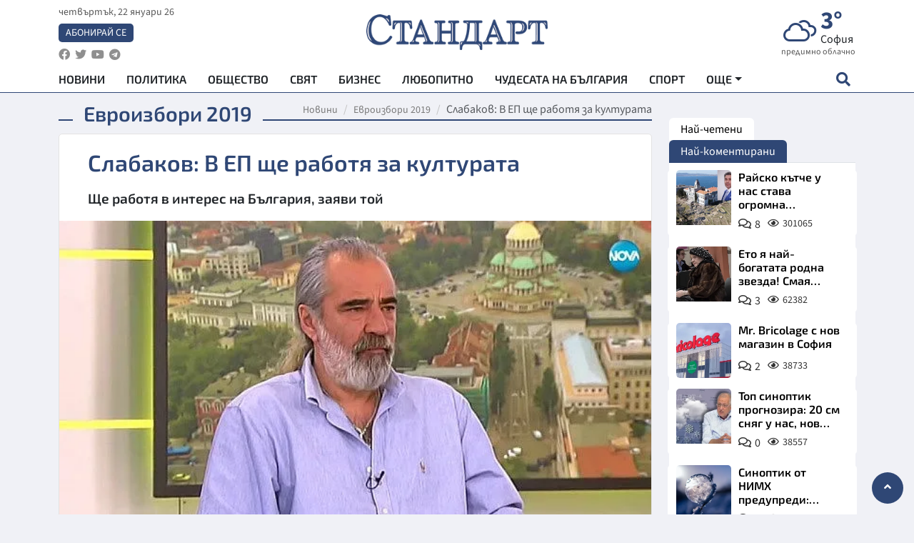

--- FILE ---
content_type: text/html; charset=utf-8
request_url: https://www.standartnews.com/evroizbori-2019/slabakov-v-ep-shche-rabotya-za-kulturata-393460.html
body_size: 15387
content:
<!DOCTYPE html>
<html xmlns="https://www.w3.org/1999/xhtml" xml:lang="bg" lang="bg"
      prefix="og: https://ogp.me/ns# fb: https://ogp.me/ns/fb# article: https://ogp.me/ns/article#">
<head prefix="og: https://ogp.me/ns# fb: https://ogp.me/ns/fb#  article: https://ogp.me/ns/article#">

    <meta charset="utf-8" />
<meta http-equiv="Content-Type" content="text/html; charset=utf-8" />
<meta http-equiv="Content-Language" content="bg" />
<meta http-equiv="X-UA-Compatible" content="IE=edge">
<meta name="language" content="bulgarian" />
<meta name="country" content="Bulgaria"/>
<meta name="classification" content="Новини"/>
<meta name="owner" content="StandartNews.com - Последни новини от България и света"/>
<meta name="copyright" content="Copyright (c) by StandartNews.com - Последни новини от България и света"/>
<meta name="viewport" content="width=device-width, initial-scale=1.0">
<meta name="robots" content="index, follow, max-snippet:-1, max-image-preview:large, max-video-preview:-1" />
<meta name="googlebot" content="index, follow, max-snippet:-1, max-image-preview:large, max-video-preview:-1" />
<meta name="bingbot" content="index, follow, max-snippet:-1, max-image-preview:large, max-video-preview:-1" />
<meta name="revisit-after" content="1 hours" />
<title>Слабаков: В ЕП ще работя за културата - Евроизбори 2019 — Новини Стандарт</title>
<meta name="title" content="Слабаков: В ЕП ще работя за културата - Евроизбори 2019 — Новини Стандарт" />
<meta name="description" content="Ще работя в интерес на България, заяви той" />
<meta name="keywords" content="Андрей Слабаков Еп" />
<meta name="news_keywords" content="Андрей Слабаков Еп" />
<meta name="author" content="Агенция Стандарт">
<meta name="rating" content="general">
<meta name="DC.Publisher" content="https://www.standartnews.com"/>
<meta name="DC.Language" content="bg"/>
<meta name="Location" content="global"/>
<meta name="geo.region" content="BG" />


<meta name="audience" content="General"/>
<meta name="distribution" content="global">
<meta name="allow-search" content="yes"/>
<meta name="msnbot" content="robots-terms"/>
<meta name="mssmarttagspreventparsing" content="true"/>
<meta property="og:locale" content="bg_BG" />
<meta property="og:type" content="article" />
<meta property="og:title" content="Слабаков: В ЕП ще работя за културата - Евроизбори 2019 — Новини Стандарт" />
<meta property="twitter:title" content="Слабаков: В ЕП ще работя за културата - Евроизбори 2019 — Новини Стандарт"/>
<meta name="twitter:card" content="summary_large_image" />
<meta name="twitter:site" content="StandartNews.com" />
<meta name="identifier-URL" content="https://www.standartnews.com" />

<meta property="og:description" content="Ще работя в интерес на България, заяви той" />
<meta property="og:url" content="https://www.standartnews.com/evroizbori-2019/slabakov-v-ep-shche-rabotya-za-kulturata-393460.html" />
<meta property="og:site_name" content="StandartNews.com" />
<meta property="fb:pages" content="173798699346835" />

<meta property="article:publisher" content="Екрит Медиа ООД" />

<meta property="article:author" content="Агенция Стандарт" />
<meta name="thumbnail" content="https://cdn.standartnews.com/media/186381/conversions/slabakov-v-ep-shhe-rabotia-za-kulturata-og.jpg" />
<meta property="og:image" content="https://cdn.standartnews.com/media/186381/conversions/slabakov-v-ep-shhe-rabotia-za-kulturata-og.jpg" />
<meta property="og:image:alt" content="Слабаков: В ЕП ще работя за културата - Евроизбори 2019 — Новини Стандарт" />
<meta property="og:image:width" content="1200" />
<meta property="og:image:height" content="630" />
<meta name="csrf-token" content="Gdo8bOtmPr7rUvGW950wpcDMW2InBBVO4ZDwQnPz">


<link rel="canonical" href="https://www.standartnews.com/evroizbori-2019/slabakov-v-ep-shche-rabotya-za-kulturata-393460.html" />
<link rel="alternate" hreflang="bg-BG" href="https://www.standartnews.com/evroizbori-2019/slabakov-v-ep-shche-rabotya-za-kulturata-393460.html">

<meta property="article:tag" content="Андрей Слабаков Еп" />


<link rel="preconnect" href="//www.google-analytics.com">
<link rel="preconnect" href="https://fonts.gstatic.com">
<link rel="preconnect" href="//securepubads.g.doubleclick.net" crossorigin />
<link rel="dns-prefetch" href="//www.googletagmanager.com" />
<link rel="dns-prefetch" href="//pagead2.googlesyndication.com" />
<link rel="preconnect" href="//tpc.googlesyndication.com" crossorigin />
<link rel="dns-prefetch" href="//onesignal.com" />
<link rel="dns-prefetch" href="//cdn.onesignal.com" />
<link rel="dns-prefetch" href="//connect.facebook.net" />
<link rel="dns-prefetch" href="//gabg.hit.gemius.pl" />
<link rel="dns-prefetch" href="//alt.adocean.pl" />

<link rel="dns-prefetch" href="//www.facebook.com">


<script src="https://cdn.onesignal.com/sdks/web/v16/OneSignalSDK.page.js" defer></script>
<script>
    window.OneSignalDeferred = window.OneSignalDeferred || [];
    OneSignalDeferred.push(async function(OneSignal) {
        await OneSignal.init({
            appId: "f55c7f27-9611-466b-80da-1fb263e77cac",
        });
    });
</script>

<script async src="https://pagead2.googlesyndication.com/pagead/js/adsbygoogle.js?client=ca-pub-6729132906796153"  crossorigin="anonymous"></script>
 
<meta name="facebook-domain-verification" content="l17rgpna63sjtkbhdkku0a1m6k8f0w" />

<!-- Google Tag Manager -->
<script>(function(w,d,s,l,i){w[l]=w[l]||[];w[l].push({'gtm.start':
new Date().getTime(),event:'gtm.js'});var f=d.getElementsByTagName(s)[0],
j=d.createElement(s),dl=l!='dataLayer'?'&l='+l:'';j.async=true;j.src=
'https://www.googletagmanager.com/gtm.js?id='+i+dl;f.parentNode.insertBefore(j,f);
})(window,document,'script','dataLayer','GTM-T77QSFV5');</script>
<!-- End Google Tag Manager -->

<script async src="https://securepubads.g.doubleclick.net/tag/js/gpt.js"></script>

<!-- GPT v4 -->
<script>
  window.googletag = window.googletag || {cmd: []};
  googletag.cmd.push(function() {
    const mapping = googletag.sizeMapping()
      .addSize([1024, 0], [[970, 90],[970, 250],[750, 300],[750, 100],[750, 200],[600, 250],[600, 300],[528, 300],[300, 120]])
      .addSize([0, 0], [[300, 250],[300, 600],[336, 600],[300, 120]])
      .build();
    // h01-top
    googletag.defineSlot('/5677910/h01', [[970, 90], [728, 90], [300, 250], [970, 250]], 'div-gpt-ad-1762250055399-0').addService(googletag.pubads());
    // h02-c
    googletag.defineSlot('/5677910/h02-c', [[300, 250], [728, 90], 'fluid', [300, 600], [970, 90], [970, 250]], 'div-gpt-ad-1757747746776-0').addService(googletag.pubads());
    // h03m
    googletag.defineSlot('/5677910/h03m', [[300, 250], [336, 280], 'fluid', [300, 100]], 'div-gpt-ad-1757747917389-0').addService(googletag.pubads());
    // h04-right
    googletag.defineSlot('/5677910/h04r', [[300, 100], [300, 250], [300, 300], [300, 600]], 'div-gpt-ad-1757950575263-0').addService(googletag.pubads());
    // h05-left
    googletag.defineSlot('/5677910/h05-l', [[300, 250], [336, 280], [600, 250], [600, 300], [750, 200], [300, 600], [750, 300], 'fluid', [528, 300], [336, 600], [750, 100]], 'div-gpt-ad-1758001641328-0').addService(googletag.pubads());
    // h06-sidebar
    googletag.defineSlot('/5677910/h06-l', [[300, 250], [300, 600]], 'div-gpt-ad-1758013781534-0').addService(googletag.pubads());
    // h07-left
    googletag.defineSlot('/5677910/h07-l', [[600, 250], [750, 100], 'fluid', [336, 600], [300, 600], [336, 280], [300, 250], [750, 200], [750, 300]], 'div-gpt-ad-1758020847632-0').addService(googletag.pubads());
    // h08-sidebar
    googletag.defineSlot('/5677910/h08-r', [[300, 250], [300, 600]], 'div-gpt-ad-1758179692938-0').addService(googletag.pubads());
    // h09-sidebar
    googletag.defineSlot('/5677910/h09-r', [[300, 250], [300, 600]], 'div-gpt-ad-1758185132347-0').addService(googletag.pubads());
    // i02-sb
    googletag.defineSlot('/5677910/gam-i02-sb', [[300, 250], [300, 600]], 'div-gpt-ad-1756995482170-0').defineSizeMapping(mapping).addService(googletag.pubads());
    // gam-i3-ia-m
    googletag.defineSlot('/5677910/gam-i3-ia-m', [[600, 250], [336, 600], [600, 300], [750, 100], [750, 300], [300, 600], [300, 250], [528, 300], [750, 200]], 'div-gpt-ad-1767714341978-0').defineSizeMapping(mapping).addService(googletag.pubads());
    // gam-i3-2-ia
    googletag.defineSlot('/5677910/gam-i3-2-ia', [[300, 600], [600, 250], [300, 250], [750, 200], [336, 280]], 'div-gpt-ad-1767713899905-0').defineSizeMapping(mapping).addService(googletag.pubads());
    // gam-i4-ua-m
    googletag.defineSlot('/5677910/gam-i4-ua-m', [[750, 100], [300, 250], [600, 300], [750, 200], [300, 600], [600, 250], [528, 300], [750, 300], [336, 600]], 'div-gpt-ad-1757141963961-0').defineSizeMapping(mapping).addService(googletag.pubads());
    // i07-l
    googletag.defineSlot('/5677910/i07-l', [[300, 250], 'fluid', [528, 300], [336, 280], [336, 600], [600, 300], [750, 200], [750, 100], [300, 600], [600, 250], [750, 300]], 'div-gpt-ad-1757319745812-0').defineSizeMapping(mapping).addService(googletag.pubads());
    googletag.pubads().enableSingleRequest();
    googletag.pubads().collapseEmptyDivs();
    googletag.enableServices();
  });
</script>



    <meta name="atdlayout" content="article">

    <script type="application/ld+json">
        {
            "@context":"https://schema.org",
    "@type":"Organization",
    "name":"Стандарт Нюз",
    "logo": {
        "@type": "ImageObject",
        "url": "https:\/\/www.standartnews.com\/build\/assets\/logo-BWKZEvMh.png"    },
    "email": "agency@standartnews.com",
    "description": "Информационна агенция Стандарт Нюз и вестник Стандарт | Новини, анализи, коментари, интервюта | Актуални вести от България и Света",
    "telephone": "+359879807727",
 		"url" : "https://www.standartnews.com",
   	"sameAs" : [
   		"https://news.google.com/publications/CAAqBwgKMM7DoAwwr-uwBA?ceid=BG:bg&oc=3",
  		"https://www.facebook.com/standartnews",
  		"https://twitter.com/StandartNewsBG",
  		"https://www.youtube.com/@Standart-News",
  		"https://t.me/StandartNewsBg"
  	]
}
    </script>

    <script type="application/ld+json">
        {
            "@context": "https://schema.org",
	"@type": "hentry",
	"entry-title": "Слабаков: В ЕП ще работя за културата",
	"published": "2019-05-30T08:41:37+03:00",
	"updated": "2019-05-30T08:41:37+03:00"
}
    </script>


    <script type='application/ld+json'>
        {
          "@context": "https://schema.org",
  "@type": "NewsArticle",
  "mainEntityOfPage": {
    "@type": "WebPage",
    "@id": "https:\/\/www.standartnews.com\/evroizbori-2019\/slabakov-v-ep-shche-rabotya-za-kulturata-393460.html"  },
  "isAccessibleForFree": true,
  "dateCreated": "2019-05-30T08:41:37+03:00",
  "datePublished": "2019-05-30T08:41:37+03:00",
  "dateModified": "2019-05-30T08:41:37+03:00",
  "inLanguage" : "bg-BG",
  "copyrightYear" : "2026",
  "keywords" : "\u0410\u043d\u0434\u0440\u0435\u0439 \u0421\u043b\u0430\u0431\u0430\u043a\u043e\u0432 \u0415\u043f",
  "url": "https:\/\/www.standartnews.com\/evroizbori-2019\/slabakov-v-ep-shche-rabotya-za-kulturata-393460.html",
  "headline": "Слабаков: В ЕП ще работя за културата",
  "description": "Ще работя в интерес на България, заяви той",
  "thumbnailUrl": "https:\/\/cdn.standartnews.com\/media\/186381\/conversions\/slabakov-v-ep-shhe-rabotia-za-kulturata-og.jpg",
  "name": "Слабаков: В ЕП ще работя за културата",
  "articleBody": "\"Ще работя в интерес на България. Вероятно ще се занимавам с култура и другото, което искам е да се занимавам със земеделие\". Това заяви в предаването \"Здравей, България\" избраният за евродепутат от ВМРО Андрей Слабаков. Според него има много проблеми в земеделието, които трябва да се разрешат. Той даде пример с пчеларите, които получават субсидия от 4 лева на година за кошер. Докато френските им колеги получават по 40-50 евро на такъв.  „Мисля, че субсидиите трябва да са равни. Като евродепутат имам право на щаб. Ще взема с мен някой от земеделците”, коментира Слабаков. Режисьорът обясни, че в Европейския парламент ще му е скучно, ако не прави нищо. А относно дрескода там той бе лаконичен. \"Това е работа. Не е парад, не е ревю\", заяви той „Продължавам да си мисля и се радвам, че толкова много хора ми имат доверие. Искам да правя българско лоби. Богатите държави, ако искат, може да инвестират тук”, заключи Слабаков.",
  "author": {
    "@type": "Person",
    "name": "Агенция Стандарт",
    "url": "https:\/\/www.standartnews.com\/avtor\/agenciya-standart",
    "sameAs": [
		"https://news.google.com/publications/CAAqBwgKMM7DoAwwr-uwBA?ceid=BG:bg&oc=3",
  		"https://www.facebook.com/standartnews",
  		"https://twitter.com/StandartNewsBG",
  		"https://www.youtube.com/@Standart-News",
  		"https://t.me/StandartNewsBg"
    ]
  },
  "articleSection": [
                                    "Евроизбори 2019"                            ],
        "image": {
          "@type": "ImageObject",
          "url": "https:\/\/cdn.standartnews.com\/media\/186381\/conversions\/slabakov-v-ep-shhe-rabotia-za-kulturata-og.jpg",
          "width": 1200,
          "height": 630
        },
        "wordCount" : 153,
  "publisher": {
    "@type": "NewsMediaOrganization",
    "name": "Екрит Медиа ООД",
    "url": "https://www.standartnews.com",
    "logo": {
      "@type": "ImageObject",
      "url": "https:\/\/www.standartnews.com\/build\/assets\/logo-BWKZEvMh.png"    },
    "sameAs": [
      "https://www.facebook.com/standartnews",
      "https://twitter.com/StandartNewsBG"
    ]
  }
}
    </script>

    <script type="application/ld+json">
        {
           "@context": "https://schema.org",
	   "@type": "BreadcrumbList",
	   "itemListElement": [
		  {
			 "@type": "ListItem",
			 "position": 1,
			 "item": {
 			"@id": "https:\/\/www.standartnews.com",
				"name": "Новини"
			 }
		  },
		  {
			 "@type": "ListItem",
			 "position": 2,
			 "item": {
 			"@id": "https:\/\/www.standartnews.com\/evroizbori-2019.html",
				"name": "Евроизбори 2019"			 }
		  }
	   ]
	}
    </script>


    <meta property="article:section" content="Евроизбори 2019"/>
    <meta property="article:published_time" content="2019-05-30T08:41:37+03:00"/>
    <meta property="article:modified_time" content="2019-05-30T08:41:37+03:00"/>
    <meta property="og:updated_time" content="2019-05-30T08:41:37+03:00"/>
    <meta property="og:image:secure_url" content="https://cdn.standartnews.com/media/186381/conversions/slabakov-v-ep-shhe-rabotia-za-kulturata-og.jpg"/>
    <meta name="copyright" content="©️ Екрит Медиа ООД"/>
    <meta name="twitter:card" content="summary_large_image"/>
    <meta name="twitter:description" content="Ще работя в интерес на България, заяви той"/>
    <meta name="twitter:title" content="Слабаков: В ЕП ще работя за културата - Евроизбори 2019 — Новини Стандарт"/>
    <meta name="twitter:site" content="StandartNews.com"/>
    <meta name="twitter:image" content="https://cdn.standartnews.com/media/186381/conversions/slabakov-v-ep-shhe-rabotia-za-kulturata-og.jpg"/>
    <meta name="twitter:image:alt" content="https://cdn.standartnews.com/media/186381/conversions/slabakov-v-ep-shhe-rabotia-za-kulturata-og.jpg">
    <meta name="twitter:creator" content="@StandartNews.com"/>
    <meta name="contact" content="info@standartnews.com"/>

<link rel="icon" type="image/x-icon" href="https://www.standartnews.com/build/assets/favicon-BowyKsyV.ico">
<link rel="apple-touch-icon" sizes="57x57" href="https://www.standartnews.com/build/assets/apple-icon-57x57-DuwwO6yu.png">
<link rel="apple-touch-icon" sizes="60x60" href="https://www.standartnews.com/build/assets/apple-icon-60x60-DGuB3NRA.png">
<link rel="apple-touch-icon" sizes="72x72" href="https://www.standartnews.com/build/assets/apple-icon-72x72-CF8D2x95.png">
<link rel="apple-touch-icon" sizes="76x76" href="https://www.standartnews.com/build/assets/apple-icon-76x76-BZUsb_bb.png">
<link rel="apple-touch-icon" sizes="114x114" href="https://www.standartnews.com/build/assets/apple-icon-114x114-BuDGPFSc.png">
<link rel="apple-touch-icon" sizes="120x120" href="https://www.standartnews.com/build/assets/apple-icon-120x120-PcQmG1I7.png">
<link rel="apple-touch-icon" sizes="144x144" href="https://www.standartnews.com/build/assets/ms-icon-144x144-CEJ87v-O.png">
<link rel="apple-touch-icon" sizes="152x152" href="https://www.standartnews.com/build/assets/apple-icon-152x152-WRzrQ7XH.png">
<link rel="apple-touch-icon" sizes="180x180" href="https://www.standartnews.com/build/assets/apple-icon-180x180-CvFLIUzM.png">
<link rel="icon" type="image/png" sizes="32x32" href="https://www.standartnews.com/build/assets/favicon-32x32-C7msAGai.png">
<link rel="icon" type="image/png" sizes="16x16" href="https://www.standartnews.com/build/assets/favicon-16x16-Drifnk-4.png">
<meta name="msapplication-TileImage" content="https://www.standartnews.com/build/assets/ms-icon-144x144-CEJ87v-O.png">
<link rel="manifest" href="https://www.standartnews.com/build/assets/site-DImO3pJD.webmanifest">

<!--[if lt IE 9]>
<script>
document.createElement('header');
document.createElement('nav');
document.createElement('section');
document.createElement('article');
document.createElement('aside');
document.createElement('footer');
document.createElement('hgroup');
</script>
<![endif]-->


    <link rel="dns-prefetch" href="https://ads.standartnews.com">
    <link rel="preconnect" href="https://ads.standartnews.com" crossorigin/>

    <link rel="dns-prefetch" href="https://cdn.standartnews.com">
    <link rel="preconnect" href="https://cdn.standartnews.com" crossorigin>




    <link rel="preload" as="style" href="https://www.standartnews.com/build/assets/front-Dk8Eg5dK.css" /><link rel="preload" as="style" href="https://www.standartnews.com/build/assets/front-DkBSsmpK.css" /><link rel="modulepreload" as="script" href="https://www.standartnews.com/build/assets/front-C6RDu5z_.js" /><link rel="stylesheet" href="https://www.standartnews.com/build/assets/front-Dk8Eg5dK.css" data-navigate-track="reload" /><link rel="stylesheet" href="https://www.standartnews.com/build/assets/front-DkBSsmpK.css" data-navigate-track="reload" /><script type="module" src="https://www.standartnews.com/build/assets/front-C6RDu5z_.js" data-navigate-track="reload"></script>
    
</head>
<body>


<!-- Google Tag Manager (noscript) -->
<noscript>
    <iframe src="https://www.googletagmanager.com/ns.html?id=GTM-T77QSFV5"
            height="0" width="0" style="display:none;visibility:hidden"></iframe>
</noscript>
<!-- End Google Tag Manager (noscript) -->

<div class="sub-header">
        <center>
            <!-- Ad Server Javascript Tag - i00 -->
<script type='text/javascript'><!--//<![CDATA[
   var m3_u = (location.protocol=='https:'?'https://ads.standartnews.com/www/delivery/ajs.php':'http://ads.standartnews.com/www/delivery/ajs.php');
   var m3_r = Math.floor(Math.random()*99999999999);
   if (!document.MAX_used) document.MAX_used = ',';
   document.write ("<scr"+"ipt type='text/javascript' src='"+m3_u);
   document.write ("?zoneid=56&target=_blank");
   document.write ('&cb=' + m3_r);
   if (document.MAX_used != ',') document.write ("&exclude=" + document.MAX_used);
   document.write (document.charset ? '&charset='+document.charset : (document.characterSet ? '&charset='+document.characterSet : ''));
   document.write ("&loc=" + escape(window.location));
   if (document.referrer) document.write ("&referer=" + escape(document.referrer));
   if (document.context) document.write ("&context=" + escape(document.context));
   document.write ("'><\/scr"+"ipt>");
//]]>--></script><noscript><a href='https://ads.standartnews.com/www/delivery/ck.php?n=aaa93663&cb=INSERT_RANDOM_NUMBER_HERE' target='_blank'><img src='https://ads.standartnews.com/www/delivery/avw.php?zoneid=56&cb=INSERT_RANDOM_NUMBER_HERE&n=aaa93663' border='0' alt='' /></a></noscript>
        </center>
    </div>

<header id="header">
  <div class="container">
    <div class="header-top row">

      <div class="col-3 col-md-4">
        <div class="d-none d-md-flex h-100 justify-content-between flex-column align-items-start">
          <div class="date">четвъртък, 22 януари 26</div>
          <div class="subscribe"><a href="https://abonament.standartnews.com/" target="_blank" title="Абонирай се за вестник Стандарт " >Абонирай се</a></div>
          <div class="social-links">
            <ul class="social-list">
                            <li><a href="https://www.facebook.com/standartnews"  title="Последвайте StandartNews в Facebook" target="_blank" ><i class="fab fa-facebook"></i></a></li>
              
                            <li><a href="https://twitter.com/StandartNewsBG"  title="Последвайте StandartNews в Instagram" target="_blank"><i class="fab fa-twitter"></i></a></li>
              
                            <li><a href="https://www.youtube.com/@Standart-News" title="Последвайте StandartNews в YouTube" target="_blank"><i class="fab fa-youtube"></i></a></li>
              
              
                            <li><a href="https://t.me/StandartNewsBg"  title="Последвайте StandartNews в Telegram" target="_blank"><i class="fab fa-telegram"></i></a></li>
              
            </ul>
          </div>
        </div>

        <div class="d-flex d-md-none h-100 align-items-center">
          <button aria-label="mobile navigation" class="d-block d-md-none burger-bnt swipe-menu-btn">
           <i class="fas fa-bars"></i>
          </button>
        </div>
      </div>

      <div class="col-6 col-md-4 text-center logo">
        <a href="https://www.standartnews.com" title="" >
          <img src="https://www.standartnews.com/build/assets/logo-BWKZEvMh.png" width="305" height="60" title="StandartNews.com" alt="Стандарт Нюз" />
        </a>
      </div>

      <div class="col-3 col-md-4">

        <div id="weather-header" class="d-none d-md-flex h-100 ">
                    <div>
            <div class=" weather  flex-column justify-content-center">
                <div class="d-flex mb-1 justify-content-center">
                    <i class="icon wi wi-cloudy"></i>
                    <div>
                      <div class="temp">3°</div>
                      <div class="city">София</div>
                    </div>
                </div>
                <div class="condition-text">предимно облачно</div>
            </div>
          </div>
                    <div>
            <div class=" weather  flex-column justify-content-center">
                <div class="d-flex mb-1 justify-content-center">
                    <i class="icon wi wi-windy"></i>
                    <div>
                      <div class="temp">2°</div>
                      <div class="city">Пловдив</div>
                    </div>
                </div>
                <div class="condition-text">лека мъгла</div>
            </div>
          </div>
                    <div>
            <div class=" weather  flex-column justify-content-center">
                <div class="d-flex mb-1 justify-content-center">
                    <i class="icon wi wi-cloudy"></i>
                    <div>
                      <div class="temp">6°</div>
                      <div class="city">Варна</div>
                    </div>
                </div>
                <div class="condition-text">облачно</div>
            </div>
          </div>
                    <div>
            <div class=" weather  flex-column justify-content-center">
                <div class="d-flex mb-1 justify-content-center">
                    <i class="icon wi wi-cloudy"></i>
                    <div>
                      <div class="temp">5°</div>
                      <div class="city">Бургас</div>
                    </div>
                </div>
                <div class="condition-text">облачно</div>
            </div>
          </div>
                    <div>
            <div class=" weather  flex-column justify-content-center">
                <div class="d-flex mb-1 justify-content-center">
                    <i class="icon wi wi-cloudy"></i>
                    <div>
                      <div class="temp">-1°</div>
                      <div class="city">Русе</div>
                    </div>
                </div>
                <div class="condition-text">облачно</div>
            </div>
          </div>
                    <div>
            <div class=" weather  flex-column justify-content-center">
                <div class="d-flex mb-1 justify-content-center">
                    <i class="icon wi wi-cloudy"></i>
                    <div>
                      <div class="temp">0°</div>
                      <div class="city">Стара Загора</div>
                    </div>
                </div>
                <div class="condition-text">облачно</div>
            </div>
          </div>
                    <div>
            <div class=" weather  flex-column justify-content-center">
                <div class="d-flex mb-1 justify-content-center">
                    <i class="icon wi wi-windy"></i>
                    <div>
                      <div class="temp">-2°</div>
                      <div class="city">Плевен</div>
                    </div>
                </div>
                <div class="condition-text">лека мъгла</div>
            </div>
          </div>
                    <div>
            <div class=" weather  flex-column justify-content-center">
                <div class="d-flex mb-1 justify-content-center">
                    <i class="icon wi wi-cloudy"></i>
                    <div>
                      <div class="temp">3°</div>
                      <div class="city">Сливен</div>
                    </div>
                </div>
                <div class="condition-text">облачно</div>
            </div>
          </div>
                    <div>
            <div class=" weather  flex-column justify-content-center">
                <div class="d-flex mb-1 justify-content-center">
                    <i class="icon wi wi-cloudy"></i>
                    <div>
                      <div class="temp">3°</div>
                      <div class="city">Добрич</div>
                    </div>
                </div>
                <div class="condition-text">облачно</div>
            </div>
          </div>
                    <div>
            <div class=" weather  flex-column justify-content-center">
                <div class="d-flex mb-1 justify-content-center">
                    <i class="icon wi wi-snow"></i>
                    <div>
                      <div class="temp">0°</div>
                      <div class="city">Шумен</div>
                    </div>
                </div>
                <div class="condition-text">слаб снеговалеж</div>
            </div>
          </div>
                    <div>
            <div class=" weather  flex-column justify-content-center">
                <div class="d-flex mb-1 justify-content-center">
                    <i class="icon wi wi-cloudy"></i>
                    <div>
                      <div class="temp">-1°</div>
                      <div class="city">Перник</div>
                    </div>
                </div>
                <div class="condition-text">облачно</div>
            </div>
          </div>
                  </div>


        <div class="d-flex d-md-none search-btn h-100  justify-content-end">
          <button aria-label="open search form" class="d-block d-md-none">
           <i class="fas fa-search"></i>
           <i class="fas fa-times"></i>
          </button>

        </div>

      </div>

    </div>


    <div class="d-none d-md-flex ">
      <nav class="main-nav" itemscope="" itemtype="https://schema.org/SiteNavigationElement" >
        <div class="collapse navbar-collapse d-none d-md-block">
          <ul class="navbar-nav main-menu d-none d-md-block">
                                  <li class="nav-item nav-item-0  " itemprop="name">
              <a  class="nav-link   " href="/" target="" title="Новини" itemprop="url" >Новини</a>

              
              
                          </li>
                        <li class="nav-item nav-item-1  " itemprop="name">
              <a  class="nav-link   " href="/balgariya-politika.html" target="" title="Политика" itemprop="url" >Политика</a>

              
                          </li>
                        <li class="nav-item nav-item-2  " itemprop="name">
              <a  class="nav-link   " href="/balgariya-obshtestvo.html" target="" title="Общество" itemprop="url" >Общество</a>

              
                          </li>
                        <li class="nav-item nav-item-3  " itemprop="name">
              <a  class="nav-link   " href="/svyat.html" target="" title="Свят" itemprop="url" >Свят</a>

              
                          </li>
                        <li class="nav-item nav-item-4  " itemprop="name">
              <a  class="nav-link   " href="/biznes.html" target="" title="Бизнес" itemprop="url" >Бизнес</a>

              
                          </li>
                        <li class="nav-item nav-item-5  " itemprop="name">
              <a  class="nav-link   " href="/lifestyle-lyubopitno.html" target="" title="Любопитно" itemprop="url" >Любопитно</a>

              
                          </li>
                        <li class="nav-item nav-item-6  " itemprop="name">
              <a  class="nav-link   " href="/chudesata-na-balgariya.html" target="" title="Чудесата на България" itemprop="url" >Чудесата на България</a>

              
                          </li>
                        <li class="nav-item nav-item-7  " itemprop="name">
              <a  class="nav-link   " href="/sport.html" target="" title="Спорт" itemprop="url" >Спорт</a>

              
                          </li>
                        <li class="nav-item nav-item-8  " itemprop="name">
              <a  class="nav-link   " href="/podcast.html" target="" title="Подкаст" itemprop="url" >Подкаст</a>

              
                          </li>
                        <li class="nav-item nav-item-9  " itemprop="name">
              <a  class="nav-link   " href="/regionalni.html" target="" title="Регионални" itemprop="url" >Регионални</a>

              
                          </li>
                        <li class="nav-item nav-item-10  " itemprop="name">
              <a  class="nav-link   " href="/vestnik-standart.html" target="" title="Вестник Стандарт" itemprop="url" >Вестник Стандарт</a>

              
                          </li>
                        <li class="nav-item nav-item-11  " itemprop="name">
              <a  class="nav-link   " href="/mladezhka-akademiya-chudesata-na-balgariya.html" target="" title="Младежка академия &quot;Чудесата на България&quot;" itemprop="url" >Младежка академия &quot;Чудесата на България&quot;</a>

              
                          </li>
                        <li class="nav-item nav-item-12  " itemprop="name">
              <a  class="nav-link   " href="/zdrave.html" target="" title="Здраве" itemprop="url" >Здраве</a>

              
                          </li>
                        <li class="nav-item nav-item-13  " itemprop="name">
              <a  class="nav-link   " href="/balgariya-obrazovanie.html" target="" title="Образование" itemprop="url" >Образование</a>

              
                          </li>
                        <li class="nav-item nav-item-14  " itemprop="name">
              <a  class="nav-link   " href="/moyat-grad.html" target="" title="Моят град" itemprop="url" >Моят град</a>

              
                          </li>
                        <li class="nav-item nav-item-15  " itemprop="name">
              <a  class="nav-link   " href="/tekhnologii.html" target="" title="Технологии" itemprop="url" >Технологии</a>

              
                          </li>
                        <li class="nav-item nav-item-16  " itemprop="name">
              <a  class="nav-link   " href="/da-na-blgarskata-khrana.html" target="" title="ДА!На българската храна" itemprop="url" >ДА!На българската храна</a>

              
                          </li>
                        <li class="nav-item nav-item-17  " itemprop="name">
              <a  class="nav-link   " href="/da-na-blgarskata-ikonomika.html" target="" title="ДА! На българската икономика" itemprop="url" >ДА! На българската икономика</a>

              
                          </li>
                        <li class="nav-item nav-item-18  " itemprop="name">
              <a  class="nav-link   " href="/kultura.html" target="" title="Култура" itemprop="url" >Култура</a>

              
                          </li>
                        <li class="nav-item nav-item-19  " itemprop="name">
              <a  class="nav-link   " href="/balgariya-pravosudie.html" target="" title="Правосъдие" itemprop="url" >Правосъдие</a>

              
                          </li>
                        <li class="nav-item nav-item-20  " itemprop="name">
              <a  class="nav-link   " href="/balgariya-krimi.html" target="" title="Крими" itemprop="url" >Крими</a>

              
                          </li>
                        <li class="nav-item nav-item-21  " itemprop="name">
              <a  class="nav-link   " href="/kiberzashchitnitsi.html" target="" title="Киберзащитници" itemprop="url" >Киберзащитници</a>

              
                          </li>
                        <li class="nav-item nav-item-22  " itemprop="name">
              <a  class="nav-link   " href="/vyara.html" target="" title="Вяра" itemprop="url" >Вяра</a>

              
                          </li>
                        <li class="nav-item nav-item-23  " itemprop="name">
              <a  class="nav-link   " href="/malki-obyavi.html" target="" title="Обяви" itemprop="url" >Обяви</a>

              
                          </li>
                        <li class="nav-item nav-item-24  " itemprop="name">
              <a  class="nav-link   " href="/voynata-v-ukrayna.html" target="" title="Войната в Украйна" itemprop="url" >Войната в Украйна</a>

              
                          </li>
                                  <li class="nav-item more dropdown">
              <span class="nav-link dropdown-toggle">Още</span>
              <ul class="dropdown-menu"></ul>
            </li>
          </ul>
        </div>
      </nav>

      <div class="search-icon  search-btn">
        <button aria-label="open search form" class="h-100">
          <i class="fas fa-search"></i>
          <i class="fas fa-times"></i>
        </button>
      </div>
    </div>


  </div>

  <div id="mobile-nav" class="d-md-none">

    <div class="header">
      <a href="https://www.standartnews.com">
        <img src="https://www.standartnews.com/build/assets/logo-white-C2sOev6b.png" width="305" height="60" alt="Стандарт" title="Standart News" >
      </a>
    </div>

    <button aria-label="close search form" class="close-btn">
      <i class="fas fa-times"></i>
    </button>

    <ul class="navbar-nav mobile-menu">
                <li class="nav-item nav-item-0    "><a class="nav-link" href="/" target="" title="Начална страница">Новини</a>

        
      </li>
            <li class="nav-item nav-item-1    "><a class="nav-link" href="/balgariya-politika.html" target="" title="Политика">Политика</a>

        
      </li>
            <li class="nav-item nav-item-2    "><a class="nav-link" href="/balgariya-obshtestvo.html" target="" title="Общество">Общество</a>

        
      </li>
            <li class="nav-item nav-item-3    "><a class="nav-link" href="/podcast.html" target="" title="Подкаст">Подкаст</a>

        
      </li>
            <li class="nav-item nav-item-4    "><a class="nav-link" href="/biznes.html" target="" title="Бизнес">Бизнес</a>

        
      </li>
            <li class="nav-item nav-item-5    "><a class="nav-link" href="/svyat.html" target="" title="Свят">Свят</a>

        
      </li>
            <li class="nav-item nav-item-6    "><a class="nav-link" href="/lifestyle-lyubopitno.html" target="" title="Любопитно">Любопитно</a>

        
      </li>
            <li class="nav-item nav-item-7    "><a class="nav-link" href="/lifestyle.html" target="" title="Лайфстайл">Лайфстайл</a>

        
      </li>
            <li class="nav-item nav-item-8    "><a class="nav-link" href="/sport.html" target="" title="Спорт">Спорт</a>

        
      </li>
            <li class="nav-item nav-item-9    "><a class="nav-link" href="/regionalni.html" target="" title="Регионални">Регионални</a>

        
      </li>
            <li class="nav-item nav-item-10    "><a class="nav-link" href="/chudesata-na-balgariya.html" target="" title="Чудесата на България">Чудесата на България</a>

        
      </li>
            <li class="nav-item nav-item-11    "><a class="nav-link" href="/mladezhka-akademiya-chudesata-na-balgariya.html" target="" title="Младежка академия &quot;Чудесата на България&quot;">Младежка академия &quot;Чудесата на България&quot;</a>

        
      </li>
            <li class="nav-item nav-item-12    "><a class="nav-link" href="/vestnik-standart.html" target="" title="Вестник &quot;Стандарт&quot;">Вестник &quot;Стандарт&quot;</a>

        
      </li>
            <li class="nav-item nav-item-13    "><a class="nav-link" href="/zdrave.html" target="" title="Здраве">Здраве</a>

        
      </li>
            <li class="nav-item nav-item-14    "><a class="nav-link" href="/balgariya-obrazovanie.html" target="" title="Образование">Образование</a>

        
      </li>
            <li class="nav-item nav-item-15    "><a class="nav-link" href="/moyat-grad.html" target="" title="Моят град">Моят град</a>

        
      </li>
            <li class="nav-item nav-item-16    "><a class="nav-link" href="/da-na-blgarskata-khrana.html" target="" title="ДА! На българската храна">ДА! На българската храна</a>

        
      </li>
            <li class="nav-item nav-item-17    "><a class="nav-link" href="/da-na-blgarskata-ikonomika.html" target="" title="ДА! На българската икономика">ДА! На българската икономика</a>

        
      </li>
            <li class="nav-item nav-item-18    "><a class="nav-link" href="/kultura.html" target="" title="Култура">Култура</a>

        
      </li>
            <li class="nav-item nav-item-19    "><a class="nav-link" href="/tekhnologii.html" target="" title="Технологии">Технологии</a>

        
      </li>
            <li class="nav-item nav-item-20    "><a class="nav-link" href="/balgariya-pravosudie.html" target="" title="Правосъдие">Правосъдие</a>

        
      </li>
            <li class="nav-item nav-item-21    "><a class="nav-link" href="/balgariya-krimi.html" target="" title="Крими">Крими</a>

        
      </li>
            <li class="nav-item nav-item-22    "><a class="nav-link" href="/kiberzashchitnitsi.html" target="" title="Киберзащитници">Киберзащитници</a>

        
      </li>
            <li class="nav-item nav-item-23    "><a class="nav-link" href="/vyara.html" target="" title="Вяра">Вяра</a>

        
      </li>
            <li class="nav-item nav-item-24    "><a class="nav-link" href="/malki-obyavi.html" target="" title="Малки обяви">Малки обяви</a>

        
      </li>
          

    </ul>

    <div class="footer">
      <ul class="social-list">
                <li><a href="https://www.facebook.com/standartnews" title="Последвайте StandartNews в Facebook" target="_blank" ><i class="fab fa-facebook"></i></a></li>
        
                <li><a href="https://twitter.com/StandartNewsBG" title="Последвайте StandartNews в X" target="_blank"><i class="fab fa-twitter"></i></a></li>
        
                <li><a href="https://www.youtube.com/@Standart-News" title="Последвайте StandartNews в YouTube" target="_blank"><i class="fab fa-youtube"></i></a></li>
        
        
                <li><a href="https://t.me/StandartNewsBg" title="Последвайте StandartNews в Telegram" target="_blank"><i class="fab fa-telegram"></i></a></li>
              </ul>
    </div>
  </div>

  <div class="form-container" id="search-form">
    <form method="GET" action="https://www.standartnews.com/search" accept-charset="UTF-8">
    <div class="container">
      <div class="row">
        <div class="col-12 d-flex">

          <input placeholder="Търси..." name="q" type="text">

          <button aria-label="submit search form" class="search-submit-btn">
            <i class="fas fa-search"></i>
          </button>

          </form>
        </div>


      </div>
    </div>
  </div>


</header>

<main id="main">

    








    <section id="article-page">
        <div class="container">
            <div class="row">

                <div class="col-12 col-lg-8 col-xl-9 ">
                    <div class="row">
                        <div class="col-12">
                            <div class="header-section inside">

                                <a href="https://www.standartnews.com/evroizbori-2019.html" class="section-title"
                                   title="Още от Евроизбори 2019">
                                    <span class="title">Евроизбори 2019</span></a>

                                <nav class="breadcrumb-nav" aria-label="Breadcrumb" role="navigation">
  <ol class="breadcrumb">
  		  		    	<li class="breadcrumb-item"><a href="https://www.standartnews.com" title="Новини">Новини</a></li>
	        	  		    	<li class="breadcrumb-item"><a href="https://www.standartnews.com/evroizbori-2019.html" title="Евроизбори 2019">Евроизбори 2019</a></li>
	        	  	
						<li class="breadcrumb-item active" aria-current="page"><span>Слабаков: В ЕП ще работя за културата</span></li> 
					      
  </ol>
</nav>  



                            </div>
                        </div>

                        <div class="col-12">

                            <article id="article" itemscope itemtype="https://schema.org/NewsArticle">
                                <h1 class="title" itemprop="headline name">Слабаков: В ЕП ще работя за културата</h1>

                                                                    <h2 class="subtitle" itemprop="alternativeHeadline">Ще работя в интерес на България, заяви той</h2>
                                

                                

                                

                                
                                
                                
                                
                                
                                
                                
                                
                                
                                

                                
                                
                                
                                
                                
                                
                                

                                
                                
                                

                                
                                
                                
                                
                                
                                
                                

                                                                    <div class="post-thumbnail">
                                        <figure class="responsive" itemprop="image" itemscope itemtype="https://schema.org/ImageObject"><picture><source type="image/webp" media="(max-width: 200px)" srcset="https://cdn.standartnews.com/media/186381/responsive-images/slabakov-v-ep-shhe-rabotia-za-kulturata___responsive_200_122.webp"><source type="image/webp" media="(max-width: 360px)" srcset="https://cdn.standartnews.com/media/186381/responsive-images/slabakov-v-ep-shhe-rabotia-za-kulturata___responsive_360_220.webp"><source type="image/webp" media="(max-width: 480px)" srcset="https://cdn.standartnews.com/media/186381/responsive-images/slabakov-v-ep-shhe-rabotia-za-kulturata___responsive_480_293.webp"><source type="image/webp" media="(max-width: 623px)" srcset="https://cdn.standartnews.com/media/186381/responsive-images/slabakov-v-ep-shhe-rabotia-za-kulturata___responsive_623_380.webp"><img alt="Слабаков: В ЕП ще работя за културата" loading="eager" decoding="async" fetchpriority="high" src="https://cdn.standartnews.com/media/186381/responsive-images/slabakov-v-ep-shhe-rabotia-za-kulturata___responsive_623_380.webp" sizes="100vw"><meta itemprop="contentUrl" content="https://cdn.standartnews.com/media/186381/responsive-images/slabakov-v-ep-shhe-rabotia-za-kulturata___responsive_623_380.webp"></picture></figure>
                                    </div>
                                

                                <div class="post-meta">
                                    <div class="post-date">
                                        <i class="far fa-clock"></i> 30 май 19 | 8:41
                                        <div class="d-none">
                                            <time itemprop="datePublished"
                                                  content="2019-05-30T08:41:37+03:00"
                                                  datetime="2019-05-30T08:41:37+03:00">30 май 19 | 8:41</time>
                                            <meta itemprop="dateModified"
                                                  content="2019-05-30T08:41:37+03:00"/>
                                        </div>
                                    </div>

                                                                            <div>
                                            <button class="scrollToCommentsButton"
                                                    data-target="comment-form">
                                                <i class="far fa-comments"></i> 0 <span
                                                        class="d-none d-md-inline">коментара</span>
                                            </button>
                                        </div>
                                    
                                    <div>
                                        <i class="far fa-eye"></i> 14380

                                        <div class="d-none">
                                            <script>

                                                async function fetchData(url) {
                                                    try {
                                                        const response = await fetch(url);
                                                        if (!response.ok) {
                                                            throw new Error('Network response was not ok');
                                                        }
                                                        const data = await response.json();
                                                    } catch (error) {
                                                        console.error('There was a problem with the fetch operation:', error);
                                                    }
                                                }

                                                fetchData('https://www.standartnews.com/article/views?id=393460');
                                            </script>
                                        </div>


                                    </div>

                                                                            <div class="d-none d-md-block"><i
                                                    class="far fa-user-circle"></i> Агенция Стандарт
                                        </div>
                                    
                                </div>

                                <div class="post-content" itemprop="articleBody">
                                    <p>"Ще работя в интерес на България. Вероятно ще се занимавам с култура и другото, което искам е да се занимавам със земеделие". Това заяви в предаването "Здравей, България" избраният за евродепутат от ВМРО Андрей Слабаков.</p>

<p>Според него има много проблеми в земеделието, които трябва да се разрешат. Той даде пример с пчеларите, които получават субсидия от 4 лева на година за кошер. Докато френските им колеги получават по 40-50 евро на такъв.  „Мисля, че субсидиите трябва да са равни. Като евродепутат имам право на щаб. Ще взема с мен някой от земеделците”, коментира Слабаков.</p><div class="ads text-center"><!-- Ad Server Javascript Tag - i03 in Article -->
<script type='text/javascript'><!--//<![CDATA[
   var m3_u = (location.protocol=='https:'?'https://ads.standartnews.com/www/delivery/ajs.php':'http://ads.standartnews.com/www/delivery/ajs.php');
   var m3_r = Math.floor(Math.random()*99999999999);
   if (!document.MAX_used) document.MAX_used = ',';
   document.write ("<scr"+"ipt type='text/javascript' src='"+m3_u);
   document.write ("?zoneid=41&target=_blank");
   document.write ('&cb=' + m3_r);
   if (document.MAX_used != ',') document.write ("&exclude=" + document.MAX_used);
   document.write (document.charset ? '&charset='+document.charset : (document.characterSet ? '&charset='+document.characterSet : ''));
   document.write ("&loc=" + escape(window.location));
   if (document.referrer) document.write ("&referer=" + escape(document.referrer));
   if (document.context) document.write ("&context=" + escape(document.context));
   document.write ("'><\/scr"+"ipt>");
//]]>--></script><noscript><a href='https://ads.standartnews.com/www/delivery/ck.php?n=aaa93663&cb=INSERT_RANDOM_NUMBER_HERE' target='_blank'><img src='https://ads.standartnews.com/www/delivery/avw.php?zoneid=41&cb=INSERT_RANDOM_NUMBER_HERE&n=aaa93663' border='0' alt='' /></a></noscript>
</div>

<p>Режисьорът обясни, че в Европейския парламент ще му е скучно, ако не прави нищо. </p>

<p>А относно дрескода там той бе лаконичен. "Това е работа. Не е парад, не е ревю", заяви той</p>

<p>„Продължавам да си мисля и се радвам, че толкова много хора ми имат доверие. Искам да правя българско лоби. Богатите държави, ако искат, може да инвестират тук”, заключи Слабаков.</p><div class="ads text-center"><!-- Ad Server Javascript Tag - i03-2 in Article 2 -->
<script type='text/javascript'><!--//<![CDATA[
   var m3_u = (location.protocol=='https:'?'https://ads.standartnews.com/www/delivery/ajs.php':'http://ads.standartnews.com/www/delivery/ajs.php');
   var m3_r = Math.floor(Math.random()*99999999999);
   if (!document.MAX_used) document.MAX_used = ',';
   document.write ("<scr"+"ipt type='text/javascript' src='"+m3_u);
   document.write ("?zoneid=71&target=_blank");
   document.write ('&cb=' + m3_r);
   if (document.MAX_used != ',') document.write ("&exclude=" + document.MAX_used);
   document.write (document.charset ? '&charset='+document.charset : (document.characterSet ? '&charset='+document.characterSet : ''));
   document.write ("&loc=" + escape(window.location));
   if (document.referrer) document.write ("&referer=" + escape(document.referrer));
   if (document.context) document.write ("&context=" + escape(document.context));
   document.write ("'><\/scr"+"ipt>");
//]]>--></script><noscript><a href='https://ads.standartnews.com/www/delivery/ck.php?n=aaa93663&cb=INSERT_RANDOM_NUMBER_HERE' target='_blank'><img src='https://ads.standartnews.com/www/delivery/avw.php?zoneid=71&cb=INSERT_RANDOM_NUMBER_HERE&n=aaa93663' border='0' alt='' /></a></noscript>
</div>

                                    <p>Последвайте ни в <a
                                                href="https://news.google.com/publications/CAAqBwgKMM7DoAwwr-uwBA?ceid=BG:bg&oc=3"
                                                rel="nofollow" target="_blank" title="Google News Showcase">Google News
                                            Showcase</a> за важните новини</p>

                                    <p>Вижте всички <a href="/" title="актуални новини">актуални новини</a> от
                                        Standartnews.com</p>

                                </div>

                                <div class="tags-container">
        <span><i class="fas fa-tags"></i> Тагове:</span>
        <ul class="tags-list">
                                                <li><a href="https://www.standartnews.com/tag/andrej-slabakov-ep">Андрей Слабаков Еп</a></li>
                                    </ul>
    </div>


                                <div class="article-bottom row ">

                                                                            <div class="author-container mb-4 col-12 col-md-6">

                                            <a href="https://www.standartnews.com/avtor/agenciya-standart"
                                               title="Всички статии от Агенция Стандарт"
                                               class="author-avatar">
                                                <i class="far fa-user"></i>
                                            </a>

                                            <div class="author-text">
                                                <span>Автор</span>

                                                <a href="https://www.standartnews.com/avtor/agenciya-standart"
                                                   title="Всички статии от Агенция Стандарт">Агенция Стандарт</a>

                                            </div>
                                        </div>
                                    
                                    <div class="social-comment-container mb-4 col-12 col-md-6 d-flex flex-column">

                                        <div class="social-list">
                                            <span>Сподели: </span>
                                            <ul  class="">
	<!--li><button class="native-share-btn" href=""><i class="fas fa-share-alt"></i></button></li -->  
	<li><a href="javascript:window.open('https://www.facebook.com/sharer/sharer.php?u=https://www.standartnews.com/evroizbori-2019/slabakov-v-ep-shche-rabotya-za-kulturata-393460.html', '_blank', 'width=600,height=300');void(0);" title="Сподели във Facebook"  rel="nofollow" class="facebook-btn"><i class="fab fa-facebook-f"></i></a></li>
	<li><a class="twitter-btn" href="javascript:window.open('https://twitter.com/intent/tweet?text=https://www.standartnews.com/evroizbori-2019/slabakov-v-ep-shche-rabotya-za-kulturata-393460.html', '_blank', 'width=600,height=300');void(0);"  title="Сподел в Twitter" rel="nofollow"  ><i class="fab fa-twitter" target="_blank"  rel="noreferrer" ></i></a></li>
	<li><a class="viber-btn" href="viber://forward?text=https://www.standartnews.com/evroizbori-2019/slabakov-v-ep-shche-rabotya-za-kulturata-393460.html" rel="nofollow" title="Сподели във Viber"  ><i class="fab fa-viber"></i></a></li>
	<li><a class="telegram-btn" href="https://t.me/share/url?url=https://www.standartnews.com/evroizbori-2019/slabakov-v-ep-shche-rabotya-za-kulturata-393460.html&text=Слабаков: В ЕП ще работя за културата" target="_blank"  rel="nofollow" title="Сподели в Telegram"><i class="fab fa-telegram-plane"></i></a></li>
	<li><a class="whatsapp-btn" href="whatsapp://send?text=https://www.standartnews.com/evroizbori-2019/slabakov-v-ep-shche-rabotya-za-kulturata-393460.html"  target="_blank" title="Сподел в WhatsApp" rel="nofollow"  ><i class="fab fa-whatsapp"></i></a></li>
</ul>                                        </div>


                                        
                                            <div class="comments-btns">
                                                <button class="btn go-comment scrollToCommentsButton "
                                                        data-target="comment-form"><i class="far fa-comment-dots"></i>
                                                    Коментирай
                                                </button>

                                                
                                            </div>

                                        
                                    </div>
                                </div>

                            </article>

                            <div class="ads-container">
                                <center>
                                    <!-- Ad Server Javascript Tag - i04 -->
<script type='text/javascript'><!--//<![CDATA[
   var m3_u = (location.protocol=='https:'?'https://ads.standartnews.com/www/delivery/ajs.php':'http://ads.standartnews.com/www/delivery/ajs.php');
   var m3_r = Math.floor(Math.random()*99999999999);
   if (!document.MAX_used) document.MAX_used = ',';
   document.write ("<scr"+"ipt type='text/javascript' src='"+m3_u);
   document.write ("?zoneid=15&target=_blank");
   document.write ('&cb=' + m3_r);
   if (document.MAX_used != ',') document.write ("&exclude=" + document.MAX_used);
   document.write (document.charset ? '&charset='+document.charset : (document.characterSet ? '&charset='+document.characterSet : ''));
   document.write ("&loc=" + escape(window.location));
   if (document.referrer) document.write ("&referer=" + escape(document.referrer));
   if (document.context) document.write ("&context=" + escape(document.context));
   document.write ("'><\/scr"+"ipt>");
//]]>--></script><noscript><a href='https://ads.standartnews.com/www/delivery/ck.php?n=aaa93663&cb=INSERT_RANDOM_NUMBER_HERE' target='_blank'><img src='https://ads.standartnews.com/www/delivery/avw.php?zoneid=15&cb=INSERT_RANDOM_NUMBER_HERE&n=aaa93663' border='0' alt='' /></a></noscript>
                                </center>
                            </div>

                            <!-- GeoZo -->




                            
                            <section class="section-box mb-4" id="more-from-section">
	<div class="row">
		<div class="col-12">
			<div class="header-section">
				<a href="https://www.standartnews.com/evroizbori-2019.html" title="Виж още статии от Евроизбори 2019" class="section-title"><span class="title">Още от Евроизбори 2019</span></a>
			</div>
		</div>

		 
		<div class="col-12 col-sm-6 col-md-6 col-lg-6  col-xl-4 "> 
			<article class="article-box  style1 ">
        <div class="post-wrapper">

            <div class="post-thumbnail">
                <a href="https://www.standartnews.com/evroizbori-2019/eto-kolko-zhalbi-ima-ot-starta-na-kampaniyata-454532.html"
                   title="Ето колко жалби има от старта на кампанията" title="Ето колко жалби има от старта на кампанията" class="img-ratio43 ">
                    
                    
                    
                    
                    
                    

                    

                    

                    
                    
                    
                                            <figure class="responsive" itemprop="image" itemscope itemtype="https://schema.org/ImageObject"><picture><source type="image/webp" media="(max-width: 992px)" srcset="https://cdn.standartnews.com/media/151474/responsive-images/andreev-na-sledvashhite-izbori-shhe-ima-elektronno-glasuvane___responsive_480_279.webp"><source type="image/webp" media="(max-width: 1400px)" srcset="https://cdn.standartnews.com/media/151474/responsive-images/andreev-na-sledvashhite-izbori-shhe-ima-elektronno-glasuvane___responsive_620_361.webp"><img alt="Ето колко жалби има от старта на кампанията" loading="lazy" decoding="async" fetchpriority="low" src="https://cdn.standartnews.com/media/151474/responsive-images/andreev-na-sledvashhite-izbori-shhe-ima-elektronno-glasuvane___responsive_620_361.webp" sizes="100vw"><meta itemprop="contentUrl" content="https://cdn.standartnews.com/media/151474/responsive-images/andreev-na-sledvashhite-izbori-shhe-ima-elektronno-glasuvane___responsive_620_361.webp"></picture></figure>
                                    </a>
            </div>

            <div class="post-content">

                <a href="https://www.standartnews.com/evroizbori-2019/eto-kolko-zhalbi-ima-ot-starta-na-kampaniyata-454532.html"
                   title="Ето колко жалби има от старта на кампанията" title="Ето колко жалби има от старта на кампанията">
                    <h3 class
                    ="post-title">Ето колко жалби има от старта на кампанията</h3>
                </a>

                                    <div class="post-meta">
                                                                                    <div
                                    class="date">07 март | 16:15</div>
                                                    
                                                    <div class="comments"><a
                                    href="https://www.standartnews.com/evroizbori-2019/eto-kolko-zhalbi-ima-ot-starta-na-kampaniyata-454532.html#comments"
                                    title="Ето колко жалби има от старта на кампанията">0
                                    <span>коментара</span></a>
                            </div>
                        
                                                    <div class="views"> 12221</div>
                        
                                            </div>
                
            </div>

            
        </div>
    </article>
 
		</div>

		 
		<div class="col-12 col-sm-6 col-md-6 col-lg-6  col-xl-4 "> 
			<article class="article-box  style1 ">
        <div class="post-wrapper">

            <div class="post-thumbnail">
                <a href="https://www.standartnews.com/evroizbori-2019/do-5-bona-za-vmro-i-ataka-394886.html"
                   title="До 5 бона глоба за ВМРО и &quot;Атака&quot;" title="До 5 бона глоба за ВМРО и &quot;Атака&quot;" class="img-ratio43 ">
                    
                    
                    
                    
                    
                    

                    

                    

                    
                    
                    
                                            <figure class="responsive" itemprop="image" itemscope itemtype="https://schema.org/ImageObject"><picture><source type="image/webp" media="(max-width: 992px)" srcset="https://cdn.standartnews.com/media/185043/responsive-images/do-5-bona-globa-za-vmro-i-ataka___responsive_480_270.webp"><source type="image/webp" media="(max-width: 1400px)" srcset="https://cdn.standartnews.com/media/185043/responsive-images/do-5-bona-globa-za-vmro-i-ataka___responsive_640_360.webp"><img alt="До 5 бона глоба за ВМРО и &quot;Атака&quot;" loading="lazy" decoding="async" fetchpriority="low" src="https://cdn.standartnews.com/media/185043/responsive-images/do-5-bona-globa-za-vmro-i-ataka___responsive_640_360.webp" sizes="100vw"><meta itemprop="contentUrl" content="https://cdn.standartnews.com/media/185043/responsive-images/do-5-bona-globa-za-vmro-i-ataka___responsive_640_360.webp"></picture></figure>
                                    </a>
            </div>

            <div class="post-content">

                <a href="https://www.standartnews.com/evroizbori-2019/do-5-bona-za-vmro-i-ataka-394886.html"
                   title="До 5 бона глоба за ВМРО и &quot;Атака&quot;" title="До 5 бона глоба за ВМРО и &quot;Атака&quot;">
                    <h3 class
                    ="post-title">До 5 бона глоба за ВМРО и &quot;Атака&quot;</h3>
                </a>

                                    <div class="post-meta">
                                                                                    <div
                                    class="date">15 юни | 15:22</div>
                                                    
                                                    <div class="comments"><a
                                    href="https://www.standartnews.com/evroizbori-2019/do-5-bona-za-vmro-i-ataka-394886.html#comments"
                                    title="До 5 бона глоба за ВМРО и &quot;Атака&quot;">0
                                    <span>коментара</span></a>
                            </div>
                        
                                                    <div class="views"> 15547</div>
                        
                                            </div>
                
            </div>

            
        </div>
    </article>
 
		</div>

		 
		<div class="col-12 col-sm-6 col-md-6 col-lg-6  col-xl-4 "> 
			<article class="article-box  style1 ">
        <div class="post-wrapper">

            <div class="post-thumbnail">
                <a href="https://www.standartnews.com/evroizbori-2019/shche-imame-evroparlament-na-plavashchite-koalitsii-393844.html"
                   title="Ще имаме Европарламент на плаващите коалиции" title="Ще имаме Европарламент на плаващите коалиции" class="img-ratio43 ">
                    
                    
                    
                    
                    
                    

                    

                    

                    
                    
                    
                                            <figure class="responsive" itemprop="image" itemscope itemtype="https://schema.org/ImageObject"><picture><source type="image/webp" media="(max-width: 992px)" srcset="https://cdn.standartnews.com/media/186021/responsive-images/shhe-imame-evroparlament-na-plavashhite-koalicii___responsive_425_208.webp"><source type="image/webp" media="(max-width: 1400px)" srcset="https://cdn.standartnews.com/media/186021/responsive-images/shhe-imame-evroparlament-na-plavashhite-koalicii___responsive_425_208.webp"><img alt="Ще имаме Европарламент на плаващите коалиции" loading="lazy" decoding="async" fetchpriority="low" src="https://cdn.standartnews.com/media/186021/responsive-images/shhe-imame-evroparlament-na-plavashhite-koalicii___responsive_425_208.webp" sizes="100vw"><meta itemprop="contentUrl" content="https://cdn.standartnews.com/media/186021/responsive-images/shhe-imame-evroparlament-na-plavashhite-koalicii___responsive_425_208.webp"></picture></figure>
                                    </a>
            </div>

            <div class="post-content">

                <a href="https://www.standartnews.com/evroizbori-2019/shche-imame-evroparlament-na-plavashchite-koalitsii-393844.html"
                   title="Ще имаме Европарламент на плаващите коалиции" title="Ще имаме Европарламент на плаващите коалиции">
                    <h3 class
                    ="post-title">Ще имаме Европарламент на плаващите коалиции</h3>
                </a>

                                    <div class="post-meta">
                                                                                    <div
                                    class="date">03 юни | 14:24</div>
                                                    
                                                    <div class="comments"><a
                                    href="https://www.standartnews.com/evroizbori-2019/shche-imame-evroparlament-na-plavashchite-koalitsii-393844.html#comments"
                                    title="Ще имаме Европарламент на плаващите коалиции">0
                                    <span>коментара</span></a>
                            </div>
                        
                                                    <div class="views"> 15702</div>
                        
                                            </div>
                
            </div>

            
        </div>
    </article>
 
		</div>

		 
		<div class="col-12 col-sm-6 col-md-6 col-lg-6  col-xl-4 "> 
			<article class="article-box  style1 ">
        <div class="post-wrapper">

            <div class="post-thumbnail">
                <a href="https://www.standartnews.com/evroizbori-2019/cheshiti-stignakha-do-deputatskite-banki-393837.html"
                   title="Че­ши­ти стиг­на­ха до де­пу­тат­с­ки­те бан­ки" title="Че­ши­ти стиг­на­ха до де­пу­тат­с­ки­те бан­ки" class="img-ratio43 ">
                    
                    
                    
                    
                    
                    

                    

                    

                    
                    
                    
                                            <figure class="responsive" itemprop="image" itemscope itemtype="https://schema.org/ImageObject"><picture><source type="image/webp" media="(max-width: 992px)" srcset="https://cdn.standartnews.com/media/186028/responsive-images/cesiti-stignaxa-do-deputatskite-banki___responsive_400_225.webp"><source type="image/webp" media="(max-width: 1400px)" srcset="https://cdn.standartnews.com/media/186028/responsive-images/cesiti-stignaxa-do-deputatskite-banki___responsive_400_225.webp"><img alt="Че­ши­ти стиг­на­ха до де­пу­тат­с­ки­те бан­ки" loading="lazy" decoding="async" fetchpriority="low" src="https://cdn.standartnews.com/media/186028/responsive-images/cesiti-stignaxa-do-deputatskite-banki___responsive_400_225.webp" sizes="100vw"><meta itemprop="contentUrl" content="https://cdn.standartnews.com/media/186028/responsive-images/cesiti-stignaxa-do-deputatskite-banki___responsive_400_225.webp"></picture></figure>
                                    </a>
            </div>

            <div class="post-content">

                <a href="https://www.standartnews.com/evroizbori-2019/cheshiti-stignakha-do-deputatskite-banki-393837.html"
                   title="Че­ши­ти стиг­на­ха до де­пу­тат­с­ки­те бан­ки" title="Че­ши­ти стиг­на­ха до де­пу­тат­с­ки­те бан­ки">
                    <h3 class
                    ="post-title">Че­ши­ти стиг­на­ха до де­пу­тат­с­ки­те бан­ки</h3>
                </a>

                                    <div class="post-meta">
                                                                                    <div
                                    class="date">03 юни | 13:34</div>
                                                    
                                                    <div class="comments"><a
                                    href="https://www.standartnews.com/evroizbori-2019/cheshiti-stignakha-do-deputatskite-banki-393837.html#comments"
                                    title="Че­ши­ти стиг­на­ха до де­пу­тат­с­ки­те бан­ки">0
                                    <span>коментара</span></a>
                            </div>
                        
                                                    <div class="views"> 16139</div>
                        
                                            </div>
                
            </div>

            
        </div>
    </article>
 
		</div>

		 
		<div class="col-12 col-sm-6 col-md-6 col-lg-6  col-xl-4 "> 
			<article class="article-box  style1 ">
        <div class="post-wrapper">

            <div class="post-thumbnail">
                <a href="https://www.standartnews.com/evroizbori-2019/ninova-borisov-da-izleze-sreshchu-radev-na-izbori-393736.html"
                   title="Нинова: Борисов да излезе срещу Радев на избори" title="Нинова: Борисов да излезе срещу Радев на избори" class="img-ratio43 ">
                    
                    
                    
                    
                    
                    

                    

                    

                    
                    
                    
                                            <figure class="responsive" itemprop="image" itemscope itemtype="https://schema.org/ImageObject"><picture><source type="image/webp" media="(max-width: 992px)" srcset="https://cdn.standartnews.com/media/186126/responsive-images/ninova-borisov-da-izleze-sreshhu-radev-na-izbori___responsive_480_265.webp"><source type="image/webp" media="(max-width: 1400px)" srcset="https://cdn.standartnews.com/media/186126/responsive-images/ninova-borisov-da-izleze-sreshhu-radev-na-izbori___responsive_640_353.webp"><img alt="Нинова: Борисов да излезе срещу Радев на избори" loading="lazy" decoding="async" fetchpriority="low" src="https://cdn.standartnews.com/media/186126/responsive-images/ninova-borisov-da-izleze-sreshhu-radev-na-izbori___responsive_640_353.webp" sizes="100vw"><meta itemprop="contentUrl" content="https://cdn.standartnews.com/media/186126/responsive-images/ninova-borisov-da-izleze-sreshhu-radev-na-izbori___responsive_640_353.webp"></picture></figure>
                                    </a>
            </div>

            <div class="post-content">

                <a href="https://www.standartnews.com/evroizbori-2019/ninova-borisov-da-izleze-sreshchu-radev-na-izbori-393736.html"
                   title="Нинова: Борисов да излезе срещу Радев на избори" title="Нинова: Борисов да излезе срещу Радев на избори">
                    <h3 class
                    ="post-title">Нинова: Борисов да излезе срещу Радев на избори</h3>
                </a>

                                    <div class="post-meta">
                                                                                    <div
                                    class="date">02 юни | 9:18</div>
                                                    
                                                    <div class="comments"><a
                                    href="https://www.standartnews.com/evroizbori-2019/ninova-borisov-da-izleze-sreshchu-radev-na-izbori-393736.html#comments"
                                    title="Нинова: Борисов да излезе срещу Радев на избори">0
                                    <span>коментара</span></a>
                            </div>
                        
                                                    <div class="views"> 15488</div>
                        
                                            </div>
                
            </div>

            
        </div>
    </article>
 
		</div>

		 
		<div class="col-12 col-sm-6 col-md-6 col-lg-6  col-xl-4 "> 
			<article class="article-box  style1 ">
        <div class="post-wrapper">

            <div class="post-thumbnail">
                <a href="https://www.standartnews.com/evroizbori-2019/dobrev-ot-izborite-specheli-samo-sergey-stanishev-393734.html"
                   title="Добрев: От изборите спечели само Сергей Станишев" title="Добрев: От изборите спечели само Сергей Станишев" class="img-ratio43 ">
                    
                    
                    
                    
                    
                    

                    

                    

                    
                    
                    
                                            <figure class="responsive" itemprop="image" itemscope itemtype="https://schema.org/ImageObject"><picture><source type="image/webp" media="(max-width: 992px)" srcset="https://cdn.standartnews.com/media/186128/responsive-images/dobrev-ot-izborite-speceli-samo-sergei-stanisev___responsive_480_270.webp"><source type="image/webp" media="(max-width: 1400px)" srcset="https://cdn.standartnews.com/media/186128/responsive-images/dobrev-ot-izborite-speceli-samo-sergei-stanisev___responsive_640_360.webp"><img alt="Добрев: От изборите спечели само Сергей Станишев" loading="lazy" decoding="async" fetchpriority="low" src="https://cdn.standartnews.com/media/186128/responsive-images/dobrev-ot-izborite-speceli-samo-sergei-stanisev___responsive_640_360.webp" sizes="100vw"><meta itemprop="contentUrl" content="https://cdn.standartnews.com/media/186128/responsive-images/dobrev-ot-izborite-speceli-samo-sergei-stanisev___responsive_640_360.webp"></picture></figure>
                                    </a>
            </div>

            <div class="post-content">

                <a href="https://www.standartnews.com/evroizbori-2019/dobrev-ot-izborite-specheli-samo-sergey-stanishev-393734.html"
                   title="Добрев: От изборите спечели само Сергей Станишев" title="Добрев: От изборите спечели само Сергей Станишев">
                    <h3 class
                    ="post-title">Добрев: От изборите спечели само Сергей Станишев</h3>
                </a>

                                    <div class="post-meta">
                                                                                    <div
                                    class="date">02 юни | 9:09</div>
                                                    
                                                    <div class="comments"><a
                                    href="https://www.standartnews.com/evroizbori-2019/dobrev-ot-izborite-specheli-samo-sergey-stanishev-393734.html#comments"
                                    title="Добрев: От изборите спечели само Сергей Станишев">0
                                    <span>коментара</span></a>
                            </div>
                        
                                                    <div class="views"> 15510</div>
                        
                                            </div>
                
            </div>

            
        </div>
    </article>
 
		</div>

		 
	</div>
	
</section>


                            <div class="ads-container">
                                <!-- Ad Server Javascript Tag - mgid -->
<script type='text/javascript'><!--//<![CDATA[
   var m3_u = (location.protocol=='https:'?'https://ads.standartnews.com/www/delivery/ajs.php':'http://ads.standartnews.com/www/delivery/ajs.php');
   var m3_r = Math.floor(Math.random()*99999999999);
   if (!document.MAX_used) document.MAX_used = ',';
   document.write ("<scr"+"ipt type='text/javascript' src='"+m3_u);
   document.write ("?zoneid=67&target=_blank");
   document.write ('&cb=' + m3_r);
   if (document.MAX_used != ',') document.write ("&exclude=" + document.MAX_used);
   document.write (document.charset ? '&charset='+document.charset : (document.characterSet ? '&charset='+document.characterSet : ''));
   document.write ("&loc=" + escape(window.location));
   if (document.referrer) document.write ("&referer=" + escape(document.referrer));
   if (document.context) document.write ("&context=" + escape(document.context));
   document.write ("'><\/scr"+"ipt>");
//]]>--></script><noscript><a href='https://ads.standartnews.com/www/delivery/ck.php?n=aaa93663&cb=INSERT_RANDOM_NUMBER_HERE' target='_blank'><img src='https://ads.standartnews.com/www/delivery/avw.php?zoneid=67&cb=INSERT_RANDOM_NUMBER_HERE&n=aaa93663' border='0' alt='' /></a></noscript>
                            </div>

                        </div>


                                                    <div class="col-12">

                                <section id="comment-form" class="section-box mb-4 ">

	<div class="header-section">  
		<span class="section-title">Коментирай</span>  
	</div>

<form method="POST" action="https://www.standartnews.com/comments/create" accept-charset="UTF-8"><input name="_token" type="hidden" value="Gdo8bOtmPr7rUvGW950wpcDMW2InBBVO4ZDwQnPz">
<div class="row">
	<div class="col-12 col-md-6 mb-3"> 
	 	<label for="username" class="form-label">Име <span class="text-danger"><strong>*</strong></span></label>
		<input class="form-control" required="required" id="username" name="username" type="text">
	</div>
	<div class="col-12 col-md-6 mb-3"> 
	 	<label for="email" class="form-label">Email </label>
		<input class="form-control" id="email" name="email" type="email">
	</div>
	<div class="col-12 mb-3">
		<label for="comment" class="form-label">Коментар <span class="text-danger"><strong>*</strong></span></label>
		<textarea class="form-control" required="required" id="comment" rows="6" name="comment" cols="50"></textarea>

		<input required="required" name="article_id" type="hidden" value="393460">
		<input name="replay_id" type="hidden">
	</div>

	<div class="col-12 "> 
		<input class="btn submit-btn" type="submit" value="Коментирай">
	</div>

</div>
</form> 
</section>
                                                            </div>
                        
                    </div>
                </div>

                <div class="col-12 col-lg-4 col-xl-3  ">

                    <div class="ads-container">
                        <center>
                            <!-- Ad Server Javascript Tag - i02 -->
<script type='text/javascript'><!--//<![CDATA[
   var m3_u = (location.protocol=='https:'?'https://ads.standartnews.com/www/delivery/ajs.php':'http://ads.standartnews.com/www/delivery/ajs.php');
   var m3_r = Math.floor(Math.random()*99999999999);
   if (!document.MAX_used) document.MAX_used = ',';
   document.write ("<scr"+"ipt type='text/javascript' src='"+m3_u);
   document.write ("?zoneid=13&target=_blank");
   document.write ('&cb=' + m3_r);
   if (document.MAX_used != ',') document.write ("&exclude=" + document.MAX_used);
   document.write (document.charset ? '&charset='+document.charset : (document.characterSet ? '&charset='+document.characterSet : ''));
   document.write ("&loc=" + escape(window.location));
   if (document.referrer) document.write ("&referer=" + escape(document.referrer));
   if (document.context) document.write ("&context=" + escape(document.context));
   document.write ("'><\/scr"+"ipt>");
//]]>--></script><noscript><a href='https://ads.standartnews.com/www/delivery/ck.php?n=aaa93663&cb=INSERT_RANDOM_NUMBER_HERE' target='_blank'><img src='https://ads.standartnews.com/www/delivery/avw.php?zoneid=13&cb=INSERT_RANDOM_NUMBER_HERE&n=aaa93663' border='0' alt='' /></a></noscript>
                        </center>
                    </div>

                    <section id="mostTabs">
  <ul class="nav nav-tabs"  role="tablist">
    <li class="nav-item" role="presentation">
      <button class="nav-link active" id="readed-tab" data-bs-toggle="tab" data-bs-target="#readed" type="button" role="tab" aria-controls="readed" aria-selected="true">Най-четени</button>
    </li>
    <li class="nav-item" role="presentation">
      <button class="nav-link" id="commented-tab" data-bs-toggle="tab" data-bs-target="#commented" type="button" role="tab" aria-controls="commented" aria-selected="false">Най-коментирани</button>
    </li>
   
  </ul>
  <div class="tab-content" id="myTabContent">
    <div class="tab-pane fade show active" id="readed" role="tabpanel" aria-labelledby="readed-tab">
      <div class="row">
       
          
        <article class="article-list ">
	<div class="post-wrapper">

		<div class="post-thumbnail ">
			<a href="https://www.standartnews.com/chudesata-na-balgariya/raysko-katche-u-nas-stava-ogromna-turisticheska-atrakciya-621338.html" title="Райско кътче у нас става огромна туристическа атракция"  class="img-square" >
















                                    <figure class="responsive" itemprop="image" itemscope itemtype="https://schema.org/ImageObject"><picture><source type="image/webp" media="(max-width: 768px)" srcset="https://cdn.standartnews.com/media/465675/responsive-images/ostrov-sveti-kirik___responsive_480_360.webp"><source type="image/webp" media="(max-width: 992px)" srcset="https://cdn.standartnews.com/media/465675/responsive-images/ostrov-sveti-kirik___responsive_360_270.webp"><img alt="Райско кътче у нас става огромна туристическа атракция" loading="lazy" decoding="async" fetchpriority="low" src="https://cdn.standartnews.com/media/465675/responsive-images/ostrov-sveti-kirik___responsive_360_270.webp" sizes="100vw"><meta itemprop="contentUrl" content="https://cdn.standartnews.com/media/465675/responsive-images/ostrov-sveti-kirik___responsive_360_270.webp"></picture></figure>
                			</a>
		</div>

		<div class="post-content">

			<a href="https://www.standartnews.com/chudesata-na-balgariya/raysko-katche-u-nas-stava-ogromna-turisticheska-atrakciya-621338.html" title="Райско кътче у нас става огромна туристическа атракция" >
				<h3 class="post-title">
				Райско кътче у нас става огромна туристическа атракция
				</h3>
			</a>

			
						<div class="post-meta">

				

				

							 	<div class="comments">
			 		<a href="https://www.standartnews.com/chudesata-na-balgariya/raysko-katche-u-nas-stava-ogromna-turisticheska-atrakciya-621338.html#comments" title="Коментари | Райско кътче у нас става огромна туристическа атракция">8 <span>коментара</span></a>
				</div>
				
								<div class="views">301065</div>
				
			</div>
					</div>

	</div>
</article>
       
               
          
        <article class="article-list ">
	<div class="post-wrapper">

		<div class="post-thumbnail ">
			<a href="https://www.standartnews.com/lifestyle-lyubopitno/eto-ya-nay-bogatata-rodna-zvezda-smaya-vsichki-v-bankata-621344.html" title="Ето я най-богатата родна звезда! Смая всички в банката"  class="img-square" >
















                                    <figure class="responsive" itemprop="image" itemscope itemtype="https://schema.org/ImageObject"><picture><source type="image/webp" media="(max-width: 768px)" srcset="https://cdn.standartnews.com/media/465680/responsive-images/bogdana-karadoceva___responsive_480_373.webp"><source type="image/webp" media="(max-width: 992px)" srcset="https://cdn.standartnews.com/media/465680/responsive-images/bogdana-karadoceva___responsive_360_280.webp"><img alt="Ето я най-богатата родна звезда! Смая всички в банката" loading="lazy" decoding="async" fetchpriority="low" src="https://cdn.standartnews.com/media/465680/responsive-images/bogdana-karadoceva___responsive_360_280.webp" sizes="100vw"><meta itemprop="contentUrl" content="https://cdn.standartnews.com/media/465680/responsive-images/bogdana-karadoceva___responsive_360_280.webp"></picture></figure>
                			</a>
		</div>

		<div class="post-content">

			<a href="https://www.standartnews.com/lifestyle-lyubopitno/eto-ya-nay-bogatata-rodna-zvezda-smaya-vsichki-v-bankata-621344.html" title="Ето я най-богатата родна звезда! Смая всички в банката" >
				<h3 class="post-title">
				Ето я най-богатата родна звезда! Смая всички в банката
				</h3>
			</a>

			
						<div class="post-meta">

				

				

							 	<div class="comments">
			 		<a href="https://www.standartnews.com/lifestyle-lyubopitno/eto-ya-nay-bogatata-rodna-zvezda-smaya-vsichki-v-bankata-621344.html#comments" title="Коментари | Ето я най-богатата родна звезда! Смая всички в банката">3 <span>коментара</span></a>
				</div>
				
								<div class="views">62382</div>
				
			</div>
					</div>

	</div>
</article>
       
               
          
        <article class="article-list ">
	<div class="post-wrapper">

		<div class="post-thumbnail ">
			<a href="https://www.standartnews.com/biznes/mr-bricolage-s-nov-magazin-v-sofiya-621327.html" title="Mr. Bricolage с нов магазин в София "  class="img-square" >
















                                    <figure class="responsive" itemprop="image" itemscope itemtype="https://schema.org/ImageObject"><picture><source type="image/webp" media="(max-width: 768px)" srcset="https://cdn.standartnews.com/media/465670/responsive-images/magazin___responsive_480_270.webp"><source type="image/webp" media="(max-width: 992px)" srcset="https://cdn.standartnews.com/media/465670/responsive-images/magazin___responsive_360_203.webp"><img alt="Mr. Bricolage с нов магазин в София " loading="lazy" decoding="async" fetchpriority="low" src="https://cdn.standartnews.com/media/465670/responsive-images/magazin___responsive_360_203.webp" sizes="100vw"><meta itemprop="contentUrl" content="https://cdn.standartnews.com/media/465670/responsive-images/magazin___responsive_360_203.webp"></picture></figure>
                			</a>
		</div>

		<div class="post-content">

			<a href="https://www.standartnews.com/biznes/mr-bricolage-s-nov-magazin-v-sofiya-621327.html" title="Mr. Bricolage с нов магазин в София " >
				<h3 class="post-title">
				Mr. Bricolage с нов магазин в София 
				</h3>
			</a>

			
						<div class="post-meta">

				

				

							 	<div class="comments">
			 		<a href="https://www.standartnews.com/biznes/mr-bricolage-s-nov-magazin-v-sofiya-621327.html#comments" title="Коментари | Mr. Bricolage с нов магазин в София ">2 <span>коментара</span></a>
				</div>
				
								<div class="views">38733</div>
				
			</div>
					</div>

	</div>
</article>
       
               
          
        <article class="article-list ">
	<div class="post-wrapper">

		<div class="post-thumbnail ">
			<a href="https://www.standartnews.com/balgariya-obshtestvo/top-sinoptik-prognozira-20-sm-snyag-u-nas-nov-ciklon-ni-vrahlita-na-tazi-data-621418.html" title="Топ синоптик прогнозира: 20 см сняг у нас, нов циклон ни връхлита на тази дата"  class="img-square" >
















                                    <figure class="responsive" itemprop="image" itemscope itemtype="https://schema.org/ImageObject"><picture><source type="image/webp" media="(max-width: 768px)" srcset="https://cdn.standartnews.com/media/458932/responsive-images/iankovsniag___responsive_480_270.webp"><source type="image/webp" media="(max-width: 992px)" srcset="https://cdn.standartnews.com/media/458932/responsive-images/iankovsniag___responsive_360_203.webp"><img alt="Топ синоптик прогнозира: 20 см сняг у нас, нов циклон ни връхлита на тази дата" loading="lazy" decoding="async" fetchpriority="low" src="https://cdn.standartnews.com/media/458932/responsive-images/iankovsniag___responsive_360_203.webp" sizes="100vw"><meta itemprop="contentUrl" content="https://cdn.standartnews.com/media/458932/responsive-images/iankovsniag___responsive_360_203.webp"></picture></figure>
                			</a>
		</div>

		<div class="post-content">

			<a href="https://www.standartnews.com/balgariya-obshtestvo/top-sinoptik-prognozira-20-sm-snyag-u-nas-nov-ciklon-ni-vrahlita-na-tazi-data-621418.html" title="Топ синоптик прогнозира: 20 см сняг у нас, нов циклон ни връхлита на тази дата" >
				<h3 class="post-title">
				Топ синоптик прогнозира: 20 см сняг у нас, нов циклон ни връхлита на тази дата
				</h3>
			</a>

			
						<div class="post-meta">

				

				

							 	<div class="comments">
			 		<a href="https://www.standartnews.com/balgariya-obshtestvo/top-sinoptik-prognozira-20-sm-snyag-u-nas-nov-ciklon-ni-vrahlita-na-tazi-data-621418.html#comments" title="Коментари | Топ синоптик прогнозира: 20 см сняг у нас, нов циклон ни връхлита на тази дата">0 <span>коментара</span></a>
				</div>
				
								<div class="views">38557</div>
				
			</div>
					</div>

	</div>
</article>
       
               
          
        <article class="article-list ">
	<div class="post-wrapper">

		<div class="post-thumbnail ">
			<a href="https://www.standartnews.com/balgariya-obshtestvo/sinoptik-ot-nimh-predupredi-minus-13-gradusa-do-dni-a-prez-fevruari-621328.html" title="Синоптик от НИМХ предупреди: Минус 13 градуса до дни, а през февруари..."  class="img-square" >
















                                    <figure class="responsive" itemprop="image" itemscope itemtype="https://schema.org/ImageObject"><picture><source type="image/webp" media="(max-width: 768px)" srcset="https://cdn.standartnews.com/media/210306/responsive-images/diezd-i-sniag___responsive_480_319.webp"><source type="image/webp" media="(max-width: 992px)" srcset="https://cdn.standartnews.com/media/210306/responsive-images/diezd-i-sniag___responsive_360_240.webp"><img alt="Синоптик от НИМХ предупреди: Минус 13 градуса до дни, а през февруари..." loading="lazy" decoding="async" fetchpriority="low" src="https://cdn.standartnews.com/media/210306/responsive-images/diezd-i-sniag___responsive_360_240.webp" sizes="100vw"><meta itemprop="contentUrl" content="https://cdn.standartnews.com/media/210306/responsive-images/diezd-i-sniag___responsive_360_240.webp"></picture></figure>
                			</a>
		</div>

		<div class="post-content">

			<a href="https://www.standartnews.com/balgariya-obshtestvo/sinoptik-ot-nimh-predupredi-minus-13-gradusa-do-dni-a-prez-fevruari-621328.html" title="Синоптик от НИМХ предупреди: Минус 13 градуса до дни, а през февруари..." >
				<h3 class="post-title">
				Синоптик от НИМХ предупреди: Минус 13 градуса до дни, а през февруари...
				</h3>
			</a>

			
						<div class="post-meta">

				

				

							 	<div class="comments">
			 		<a href="https://www.standartnews.com/balgariya-obshtestvo/sinoptik-ot-nimh-predupredi-minus-13-gradusa-do-dni-a-prez-fevruari-621328.html#comments" title="Коментари | Синоптик от НИМХ предупреди: Минус 13 градуса до дни, а през февруари...">2 <span>коментара</span></a>
				</div>
				
								<div class="views">35790</div>
				
			</div>
					</div>

	</div>
</article>
       
               </div>
    </div>
    <div class="tab-pane fade" id="commented" role="tabpanel" aria-labelledby="commented-tab">
      <div class="row">
              <div class="col-12 mb-3">
          <article class="article-list ">
	<div class="post-wrapper">

		<div class="post-thumbnail ">
			<a href="https://www.standartnews.com/chudesata-na-balgariya/raysko-katche-u-nas-stava-ogromna-turisticheska-atrakciya-621338.html" title="Райско кътче у нас става огромна туристическа атракция"  class="img-square" >
















                                    <figure class="responsive" itemprop="image" itemscope itemtype="https://schema.org/ImageObject"><picture><source type="image/webp" media="(max-width: 768px)" srcset="https://cdn.standartnews.com/media/465675/responsive-images/ostrov-sveti-kirik___responsive_480_360.webp"><source type="image/webp" media="(max-width: 992px)" srcset="https://cdn.standartnews.com/media/465675/responsive-images/ostrov-sveti-kirik___responsive_360_270.webp"><img alt="Райско кътче у нас става огромна туристическа атракция" loading="lazy" decoding="async" fetchpriority="low" src="https://cdn.standartnews.com/media/465675/responsive-images/ostrov-sveti-kirik___responsive_360_270.webp" sizes="100vw"><meta itemprop="contentUrl" content="https://cdn.standartnews.com/media/465675/responsive-images/ostrov-sveti-kirik___responsive_360_270.webp"></picture></figure>
                			</a>
		</div>

		<div class="post-content">

			<a href="https://www.standartnews.com/chudesata-na-balgariya/raysko-katche-u-nas-stava-ogromna-turisticheska-atrakciya-621338.html" title="Райско кътче у нас става огромна туристическа атракция" >
				<h3 class="post-title">
				Райско кътче у нас става огромна туристическа атракция
				</h3>
			</a>

			
						<div class="post-meta">

				

				

							 	<div class="comments">
			 		<a href="https://www.standartnews.com/chudesata-na-balgariya/raysko-katche-u-nas-stava-ogromna-turisticheska-atrakciya-621338.html#comments" title="Коментари | Райско кътче у нас става огромна туристическа атракция">8 <span>коментара</span></a>
				</div>
				
								<div class="views">301065</div>
				
			</div>
					</div>

	</div>
</article>
        </div>
                      <div class="col-12 mb-3">
          <article class="article-list ">
	<div class="post-wrapper">

		<div class="post-thumbnail ">
			<a href="https://www.standartnews.com/balgariya-politika/obrat-doc-borislav-cekov-kaza-istinata-za-pokanata-na-tramp-kam-radev-621317.html" title="Обрат! Доц. Борислав Цеков каза истината за поканата на Тръмп към Радев"  class="img-square" >
















                                    <figure class="responsive" itemprop="image" itemscope itemtype="https://schema.org/ImageObject"><picture><source type="image/webp" media="(max-width: 768px)" srcset="https://cdn.standartnews.com/media/461151/responsive-images/05-cekov___responsive_480_270.webp"><source type="image/webp" media="(max-width: 992px)" srcset="https://cdn.standartnews.com/media/461151/responsive-images/05-cekov___responsive_360_202.webp"><img alt="Обрат! Доц. Борислав Цеков каза истината за поканата на Тръмп към Радев" loading="lazy" decoding="async" fetchpriority="low" src="https://cdn.standartnews.com/media/461151/responsive-images/05-cekov___responsive_360_202.webp" sizes="100vw"><meta itemprop="contentUrl" content="https://cdn.standartnews.com/media/461151/responsive-images/05-cekov___responsive_360_202.webp"></picture></figure>
                			</a>
		</div>

		<div class="post-content">

			<a href="https://www.standartnews.com/balgariya-politika/obrat-doc-borislav-cekov-kaza-istinata-za-pokanata-na-tramp-kam-radev-621317.html" title="Обрат! Доц. Борислав Цеков каза истината за поканата на Тръмп към Радев" >
				<h3 class="post-title">
				Обрат! Доц. Борислав Цеков каза истината за поканата на Тръмп към Радев
				</h3>
			</a>

			
						<div class="post-meta">

				

				

							 	<div class="comments">
			 		<a href="https://www.standartnews.com/balgariya-politika/obrat-doc-borislav-cekov-kaza-istinata-za-pokanata-na-tramp-kam-radev-621317.html#comments" title="Коментари | Обрат! Доц. Борислав Цеков каза истината за поканата на Тръмп към Радев">8 <span>коментара</span></a>
				</div>
				
								<div class="views">14204</div>
				
			</div>
					</div>

	</div>
</article>
        </div>
                      <div class="col-12 mb-3">
          <article class="article-list ">
	<div class="post-wrapper">

		<div class="post-thumbnail ">
			<a href="https://www.standartnews.com/svyat/zelenski-izpravi-kosite-na-vsichki-evropeyci-621216.html" title="Зеленски изправи косите на всички европейци!"  class="img-square" >
















                                    <figure class="responsive" itemprop="image" itemscope itemtype="https://schema.org/ImageObject"><picture><source type="image/webp" media="(max-width: 768px)" srcset="https://cdn.standartnews.com/media/462774/responsive-images/zelenski___responsive_480_320.webp"><source type="image/webp" media="(max-width: 992px)" srcset="https://cdn.standartnews.com/media/462774/responsive-images/zelenski___responsive_360_240.webp"><img alt="Зеленски изправи косите на всички европейци!" loading="lazy" decoding="async" fetchpriority="low" src="https://cdn.standartnews.com/media/462774/responsive-images/zelenski___responsive_360_240.webp" sizes="100vw"><meta itemprop="contentUrl" content="https://cdn.standartnews.com/media/462774/responsive-images/zelenski___responsive_360_240.webp"></picture></figure>
                			</a>
		</div>

		<div class="post-content">

			<a href="https://www.standartnews.com/svyat/zelenski-izpravi-kosite-na-vsichki-evropeyci-621216.html" title="Зеленски изправи косите на всички европейци!" >
				<h3 class="post-title">
				Зеленски изправи косите на всички европейци!
				</h3>
			</a>

			
						<div class="post-meta">

				

				

							 	<div class="comments">
			 		<a href="https://www.standartnews.com/svyat/zelenski-izpravi-kosite-na-vsichki-evropeyci-621216.html#comments" title="Коментари | Зеленски изправи косите на всички европейци!">7 <span>коментара</span></a>
				</div>
				
								<div class="views">10889</div>
				
			</div>
					</div>

	</div>
</article>
        </div>
                      <div class="col-12 mb-3">
          <article class="article-list ">
	<div class="post-wrapper">

		<div class="post-thumbnail ">
			<a href="https://www.standartnews.com/balgariya-obshtestvo/sled-radev-nash-zam-kmet-hvarli-ostavka-621236.html" title="След Радев: Зам.-кмет на наш град хвърли оставка"  class="img-square" >
















                                    <figure class="responsive" itemprop="image" itemscope itemtype="https://schema.org/ImageObject"><picture><source type="image/webp" media="(max-width: 768px)" srcset="https://cdn.standartnews.com/media/457972/responsive-images/obshhina-etropole___responsive_480_284.webp"><source type="image/webp" media="(max-width: 992px)" srcset="https://cdn.standartnews.com/media/457972/responsive-images/obshhina-etropole___responsive_360_213.webp"><img alt="След Радев: Зам.-кмет на наш град хвърли оставка" loading="lazy" decoding="async" fetchpriority="low" src="https://cdn.standartnews.com/media/457972/responsive-images/obshhina-etropole___responsive_360_213.webp" sizes="100vw"><meta itemprop="contentUrl" content="https://cdn.standartnews.com/media/457972/responsive-images/obshhina-etropole___responsive_360_213.webp"></picture></figure>
                			</a>
		</div>

		<div class="post-content">

			<a href="https://www.standartnews.com/balgariya-obshtestvo/sled-radev-nash-zam-kmet-hvarli-ostavka-621236.html" title="След Радев: Зам.-кмет на наш град хвърли оставка" >
				<h3 class="post-title">
				След Радев: Зам.-кмет на наш град хвърли оставка
				</h3>
			</a>

			
						<div class="post-meta">

				

				

							 	<div class="comments">
			 		<a href="https://www.standartnews.com/balgariya-obshtestvo/sled-radev-nash-zam-kmet-hvarli-ostavka-621236.html#comments" title="Коментари | След Радев: Зам.-кмет на наш град хвърли оставка">6 <span>коментара</span></a>
				</div>
				
								<div class="views">562219</div>
				
			</div>
					</div>

	</div>
</article>
        </div>
                      <div class="col-12 mb-3">
          <article class="article-list ">
	<div class="post-wrapper">

		<div class="post-thumbnail ">
			<a href="https://www.standartnews.com/balgariya-politika/slavi-otseche-martvite-dushi-v-izbiratelnite-spisaci-promenyat-rezultatite-621306.html" title="Слави отсече! Кой променя резултатите на изборите"  class="img-square" >
















                                    <figure class="responsive" itemprop="image" itemscope itemtype="https://schema.org/ImageObject"><picture><source type="image/webp" media="(max-width: 768px)" srcset="https://cdn.standartnews.com/media/130143/responsive-images/itn-strastnite-dni-na-naroda-ni-prodielzavat___responsive_480_320.webp"><source type="image/webp" media="(max-width: 992px)" srcset="https://cdn.standartnews.com/media/130143/responsive-images/itn-strastnite-dni-na-naroda-ni-prodielzavat___responsive_360_240.webp"><img alt="Слави отсече! Кой променя резултатите на изборите" loading="lazy" decoding="async" fetchpriority="low" src="https://cdn.standartnews.com/media/130143/responsive-images/itn-strastnite-dni-na-naroda-ni-prodielzavat___responsive_360_240.webp" sizes="100vw"><meta itemprop="contentUrl" content="https://cdn.standartnews.com/media/130143/responsive-images/itn-strastnite-dni-na-naroda-ni-prodielzavat___responsive_360_240.webp"></picture></figure>
                			</a>
		</div>

		<div class="post-content">

			<a href="https://www.standartnews.com/balgariya-politika/slavi-otseche-martvite-dushi-v-izbiratelnite-spisaci-promenyat-rezultatite-621306.html" title="Слави отсече! Кой променя резултатите на изборите" >
				<h3 class="post-title">
				Слави отсече! Кой променя резултатите на изборите
				</h3>
			</a>

			
						<div class="post-meta">

				

				

							 	<div class="comments">
			 		<a href="https://www.standartnews.com/balgariya-politika/slavi-otseche-martvite-dushi-v-izbiratelnite-spisaci-promenyat-rezultatite-621306.html#comments" title="Коментари | Слави отсече! Кой променя резултатите на изборите">4 <span>коментара</span></a>
				</div>
				
								<div class="views">3880</div>
				
			</div>
					</div>

	</div>
</article>
        </div>
               </div>
    </div>
  </div>
</section>
                    <div class="ads-container">
                        <center>
                            <!-- Ad Server Javascript Tag - i05 -->
<script type='text/javascript'><!--//<![CDATA[
   var m3_u = (location.protocol=='https:'?'https://ads.standartnews.com/www/delivery/ajs.php':'http://ads.standartnews.com/www/delivery/ajs.php');
   var m3_r = Math.floor(Math.random()*99999999999);
   if (!document.MAX_used) document.MAX_used = ',';
   document.write ("<scr"+"ipt type='text/javascript' src='"+m3_u);
   document.write ("?zoneid=16&target=_blank");
   document.write ('&cb=' + m3_r);
   if (document.MAX_used != ',') document.write ("&exclude=" + document.MAX_used);
   document.write (document.charset ? '&charset='+document.charset : (document.characterSet ? '&charset='+document.characterSet : ''));
   document.write ("&loc=" + escape(window.location));
   if (document.referrer) document.write ("&referer=" + escape(document.referrer));
   if (document.context) document.write ("&context=" + escape(document.context));
   document.write ("'><\/scr"+"ipt>");
//]]>--></script><noscript><a href='https://ads.standartnews.com/www/delivery/ck.php?n=aaa93663&cb=INSERT_RANDOM_NUMBER_HERE' target='_blank'><img src='https://ads.standartnews.com/www/delivery/avw.php?zoneid=16&cb=INSERT_RANDOM_NUMBER_HERE&n=aaa93663' border='0' alt='' /></a></noscript>
                        </center>
                    </div>

                    <div class="ads-container">
                        <center>
                            <!-- Ad Server Javascript Tag - i06 -->
<script type='text/javascript'><!--//<![CDATA[
   var m3_u = (location.protocol=='https:'?'https://ads.standartnews.com/www/delivery/ajs.php':'http://ads.standartnews.com/www/delivery/ajs.php');
   var m3_r = Math.floor(Math.random()*99999999999);
   if (!document.MAX_used) document.MAX_used = ',';
   document.write ("<scr"+"ipt type='text/javascript' src='"+m3_u);
   document.write ("?zoneid=17&target=_blank");
   document.write ('&cb=' + m3_r);
   if (document.MAX_used != ',') document.write ("&exclude=" + document.MAX_used);
   document.write (document.charset ? '&charset='+document.charset : (document.characterSet ? '&charset='+document.characterSet : ''));
   document.write ("&loc=" + escape(window.location));
   if (document.referrer) document.write ("&referer=" + escape(document.referrer));
   if (document.context) document.write ("&context=" + escape(document.context));
   document.write ("'><\/scr"+"ipt>");
//]]>--></script><noscript><a href='https://ads.standartnews.com/www/delivery/ck.php?n=aaa93663&cb=INSERT_RANDOM_NUMBER_HERE' target='_blank'><img src='https://ads.standartnews.com/www/delivery/avw.php?zoneid=17&cb=INSERT_RANDOM_NUMBER_HERE&n=aaa93663' border='0' alt='' /></a></noscript>
                        </center>
                    </div>

                    
                    
                    
                    <div class="ads-container">
                        <center>
                            <!-- Ad Server Javascript Tag - i11 -->
<script type='text/javascript'><!--//<![CDATA[
   var m3_u = (location.protocol=='https:'?'https://ads.standartnews.com/www/delivery/ajs.php':'http://ads.standartnews.com/www/delivery/ajs.php');
   var m3_r = Math.floor(Math.random()*99999999999);
   if (!document.MAX_used) document.MAX_used = ',';
   document.write ("<scr"+"ipt type='text/javascript' src='"+m3_u);
   document.write ("?zoneid=74&target=_blank");
   document.write ('&cb=' + m3_r);
   if (document.MAX_used != ',') document.write ("&exclude=" + document.MAX_used);
   document.write (document.charset ? '&charset='+document.charset : (document.characterSet ? '&charset='+document.characterSet : ''));
   document.write ("&loc=" + escape(window.location));
   if (document.referrer) document.write ("&referer=" + escape(document.referrer));
   if (document.context) document.write ("&context=" + escape(document.context));
   document.write ("'><\/scr"+"ipt>");
//]]>--></script><noscript><a href='https://ads.standartnews.com/www/delivery/ck.php?n=aaa93663&cb=INSERT_RANDOM_NUMBER_HERE' target='_blank'><img src='https://ads.standartnews.com/www/delivery/avw.php?zoneid=74&cb=INSERT_RANDOM_NUMBER_HERE&n=aaa93663' border='0' alt='' /></a></noscript>
                        </center>
                    </div>

                </div>

                <div class="col-12">
                    <div class="ads-container">
                        <center>
                            <!-- Ad Server Javascript Tag - i07 -->
<script type='text/javascript'><!--//<![CDATA[
   var m3_u = (location.protocol=='https:'?'https://ads.standartnews.com/www/delivery/ajs.php':'http://ads.standartnews.com/www/delivery/ajs.php');
   var m3_r = Math.floor(Math.random()*99999999999);
   if (!document.MAX_used) document.MAX_used = ',';
   document.write ("<scr"+"ipt type='text/javascript' src='"+m3_u);
   document.write ("?zoneid=18&target=_blank");
   document.write ('&cb=' + m3_r);
   if (document.MAX_used != ',') document.write ("&exclude=" + document.MAX_used);
   document.write (document.charset ? '&charset='+document.charset : (document.characterSet ? '&charset='+document.characterSet : ''));
   document.write ("&loc=" + escape(window.location));
   if (document.referrer) document.write ("&referer=" + escape(document.referrer));
   if (document.context) document.write ("&context=" + escape(document.context));
   document.write ("'><\/scr"+"ipt>");
//]]>--></script><noscript><a href='https://ads.standartnews.com/www/delivery/ck.php?n=aaa93663&cb=INSERT_RANDOM_NUMBER_HERE' target='_blank'><img src='https://ads.standartnews.com/www/delivery/avw.php?zoneid=18&cb=INSERT_RANDOM_NUMBER_HERE&n=aaa93663' border='0' alt='' /></a></noscript>
                        </center>
                    </div>
                </div>
            </div>
        </div>
    </section>

</main>


<div class="top-up-btn">
    <div class="backto">
        <i class="fas fa-angle-up"></i>
    </div>
</div>



<footer id="footer">
	<div class="container">
		<div class="row">

			<div class="col-12 col-md-6 text-center text-md-start">
				<a href="/" title="Стандарт Нюс" class="logo" >
     <img src="https://www.standartnews.com/build/assets/logo-white-C2sOev6b.png" width="305" height="60" alt="StandartNews.com" title="Стандарт Нюз" />
				</a>
			</div>

			<div class="col-md-6">
				<div class="social-links h-100">
										<a href="https://www.facebook.com/standartnews" title="Последвай ни в Facebook" target="_blank" ><i class="fab fa-facebook-f"></i></a>
					
					
										<a href="https://www.youtube.com/@Standart-News" title="Последвай ни в YouTube" target="_blank"><i class="fab fa-youtube"></i></a>
					
										<a href="https://twitter.com/StandartNewsBG" title="Последвай ни в Тwitter" target="_blank"><i class="fab fa-twitter"></i></a>
					
										<a href="https://t.me/StandartNewsBg" title="Последвай ни в Telegram" target="_blank"><i class="fab fa-telegram-plane"></i></a>
					
				</div>
			</div>
		</div>

				<div class="row">
			<div class="col-12">
				<nav>
					<ul id="footer-nav" >
        										<li><a href="/" target="" title="Новини" >Новини</a></li>
												<li><a href="/balgariya-politika.html" target="" title="Политически новини" >Политика</a></li>
												<li><a href="/balgariya-politika.html" target="" title="Общество" >Общество</a></li>
												<li><a href="/podcast.html" target="" title="Подкаст" >Подкаст</a></li>
												<li><a href="/chudesata-na-balgariya.html" target="" title="Чудесата на България" >Чудесата на България</a></li>
												<li><a href="/lifestyle-lyubopitno.html" target="" title="Любопитно" >Любопитно</a></li>
												<li><a href="/biznes.html" target="" title="Бизнес" >Бизнес</a></li>
												<li><a href="/svyat.html" target="" title="Свят" >Свят</a></li>
												<li><a href="/sport.html" target="" title="Спорт" >Спорт</a></li>
											</ul>
				</nav>
			</div>
		</div>
		
		<div class="row copyrights">



			<div class="col-12  d-flex justify-content-center  ">

	           	<p>©  2026 | StandartNews.com © всички права запазени</p>
	      	</div>
		</div>
	</div>

		<div class="pages-menu">
		<div class="container">
			<div class="row">
				<div class="col-12">
					<ul class="d-flex">

												<li>
							<a href="/pages/za-nas-3.html"  title="За нас" >За нас</a>
						</li>
												<li>
							<a href="/pages/politika-za-biskvitkite-120.html"  title="Общи условия" >Общи условия</a>
						</li>
												<li>
							<a href="/pages/redaktsiya-7.html"  title="Редакция" >Редакция</a>
						</li>
												<li>
							<a href="/vestnik-standart/ceni-za-reklama-v-wwwstandartnewscom-2024-545481.html"  title="Интернет реклама" >Интернет реклама</a>
						</li>
												<li>
							<a href="/pages/reklama-v-standart-138.html"  title="Реклама в Стандарт" >Реклама в Стандарт</a>
						</li>
												<li>
							<a href="/pages/kontakti-4.html"  title="Контакти" >Контакти</a>
						</li>
												<li>
							<a href="/sitemap.html"  title="Карта на сайта" >Карта на сайта</a>
						</li>
												<li>
							<a href="/pages/abonament-za-vestnik-standart-2023-141.html"  title="Абонамент за в. Стандарт" >Абонамент за в. Стандарт</a>
						</li>
						
					</ul>
				</div>
			</div>
		</div>
	</div>
	</footer>
</body>
</html>


--- FILE ---
content_type: text/html; charset=utf-8
request_url: https://www.google.com/recaptcha/api2/aframe
body_size: 141
content:
<!DOCTYPE HTML><html><head><meta http-equiv="content-type" content="text/html; charset=UTF-8"></head><body><script nonce="k01CnhwsSWQqgcaWbq5moA">/** Anti-fraud and anti-abuse applications only. See google.com/recaptcha */ try{var clients={'sodar':'https://pagead2.googlesyndication.com/pagead/sodar?'};window.addEventListener("message",function(a){try{if(a.source===window.parent){var b=JSON.parse(a.data);var c=clients[b['id']];if(c){var d=document.createElement('img');d.src=c+b['params']+'&rc='+(localStorage.getItem("rc::a")?sessionStorage.getItem("rc::b"):"");window.document.body.appendChild(d);sessionStorage.setItem("rc::e",parseInt(sessionStorage.getItem("rc::e")||0)+1);localStorage.setItem("rc::h",'1769088169502');}}}catch(b){}});window.parent.postMessage("_grecaptcha_ready", "*");}catch(b){}</script></body></html>

--- FILE ---
content_type: application/javascript; charset=utf-8
request_url: https://fundingchoicesmessages.google.com/f/AGSKWxVDvCph2R65HAyqevgV5eLznJ22CNyI0uuwdTlsSGwmR16lqdiHUeKgXpCHMHtd5TQw_XywKCArZqHS392jeDGMW_C9YRe1FbR4Pfi-mzNryWnxnm4BSsmqiI4GNHqsSbzSBmSfK2ny-LrplBvsMyP9phckyBKzuu2K0pLxa0-6yOefADcAtZ-io_Eq/_/bunyad_/adstorage./bannerrotate./adfootcenter./processad.
body_size: -1288
content:
window['6e1bd23d-e1fe-4bb5-89ad-f4a8e59b655f'] = true;

--- FILE ---
content_type: application/javascript; charset=utf-8
request_url: https://fundingchoicesmessages.google.com/f/AGSKWxXe3oqmMyyD-ELe2G203C7teriqU130Fx7VWsxfTNJFNTKJkHOk_A-mNHiuRBAB9f-mwlnuYhuQJll6gsImAQE5Zg8-sSB6nJf0tJMJjaLdmtFQJwILegC6AT92qUUuz3kbij25GA==?fccs=W251bGwsbnVsbCxudWxsLG51bGwsbnVsbCxudWxsLFsxNzY5MDg4MTY5LDUyNDAwMDAwMF0sbnVsbCxudWxsLG51bGwsW251bGwsWzcsMTAsNl0sbnVsbCxudWxsLG51bGwsbnVsbCxudWxsLG51bGwsbnVsbCxudWxsLG51bGwsM10sImh0dHBzOi8vd3d3LnN0YW5kYXJ0bmV3cy5jb20vZXZyb2l6Ym9yaS0yMDE5L3NsYWJha292LXYtZXAtc2hjaGUtcmFib3R5YS16YS1rdWx0dXJhdGEtMzkzNDYwLmh0bWwiLG51bGwsW1s4LCI5b0VCUi01bXFxbyJdLFs5LCJlbi1VUyJdLFsxNiwiWzEsMSwxXSJdLFsxOSwiMiJdLFsyNCwiIl0sWzI5LCJmYWxzZSJdXV0
body_size: 137
content:
if (typeof __googlefc.fcKernelManager.run === 'function') {"use strict";this.default_ContributorServingResponseClientJs=this.default_ContributorServingResponseClientJs||{};(function(_){var window=this;
try{
var qp=function(a){this.A=_.t(a)};_.u(qp,_.J);var rp=function(a){this.A=_.t(a)};_.u(rp,_.J);rp.prototype.getWhitelistStatus=function(){return _.F(this,2)};var sp=function(a){this.A=_.t(a)};_.u(sp,_.J);var tp=_.ed(sp),up=function(a,b,c){this.B=a;this.j=_.A(b,qp,1);this.l=_.A(b,_.Pk,3);this.F=_.A(b,rp,4);a=this.B.location.hostname;this.D=_.Fg(this.j,2)&&_.O(this.j,2)!==""?_.O(this.j,2):a;a=new _.Qg(_.Qk(this.l));this.C=new _.dh(_.q.document,this.D,a);this.console=null;this.o=new _.mp(this.B,c,a)};
up.prototype.run=function(){if(_.O(this.j,3)){var a=this.C,b=_.O(this.j,3),c=_.fh(a),d=new _.Wg;b=_.hg(d,1,b);c=_.C(c,1,b);_.jh(a,c)}else _.gh(this.C,"FCNEC");_.op(this.o,_.A(this.l,_.De,1),this.l.getDefaultConsentRevocationText(),this.l.getDefaultConsentRevocationCloseText(),this.l.getDefaultConsentRevocationAttestationText(),this.D);_.pp(this.o,_.F(this.F,1),this.F.getWhitelistStatus());var e;a=(e=this.B.googlefc)==null?void 0:e.__executeManualDeployment;a!==void 0&&typeof a==="function"&&_.To(this.o.G,
"manualDeploymentApi")};var vp=function(){};vp.prototype.run=function(a,b,c){var d;return _.v(function(e){d=tp(b);(new up(a,d,c)).run();return e.return({})})};_.Tk(7,new vp);
}catch(e){_._DumpException(e)}
}).call(this,this.default_ContributorServingResponseClientJs);
// Google Inc.

//# sourceURL=/_/mss/boq-content-ads-contributor/_/js/k=boq-content-ads-contributor.ContributorServingResponseClientJs.en_US.9oEBR-5mqqo.es5.O/d=1/exm=ad_blocking_detection_executable,kernel_loader,loader_js_executable,web_iab_us_states_signal_executable/ed=1/rs=AJlcJMwtVrnwsvCgvFVyuqXAo8GMo9641A/m=cookie_refresh_executable
__googlefc.fcKernelManager.run('\x5b\x5b\x5b7,\x22\x5b\x5bnull,\\\x22standartnews.com\\\x22,\\\x22AKsRol-aEea8cf9tcU_ELZl4jg0wevdygh0DCr_jplKdsJIHf2QrBxTfx8yFtiqxjUna6gtzZZ_1eiOpRbrXLfiaWhaKjZnm92RbW_DfWq8hueERerZGYrOTmf74k7ko_91Nb0R7uZPewCgwYEm5lI2qXz4-i7qJpA\\\\u003d\\\\u003d\\\x22\x5d,null,\x5b\x5bnull,null,null,\\\x22https:\/\/fundingchoicesmessages.google.com\/f\/AGSKWxWC2KQzPLvsfcYwsze2G5eD27GgL3m0jgG6UhMesrlhNAcSIToPBnqy9OCi_zepjdsmdV1zO7j-KbO_c_fkVqwrbCGKNKafwreCotCsP-EuyVlN-_O_h1NaojjDZuIeEt4ZBIJ63g\\\\u003d\\\\u003d\\\x22\x5d,null,null,\x5bnull,null,null,\\\x22https:\/\/fundingchoicesmessages.google.com\/el\/AGSKWxU0F_ZE5A5iSgyQ0czdP5W-IyotQ_YRusZ4IfhL5U7WavNAzGq6oRjTx0F5ClMt3PxnlFcvf8AvA0bDOswCK9NzTKuEPqzp__lDCDfl2zKvaukPB_EK7gA7q-b7fW_8D4zCQhHOXg\\\\u003d\\\\u003d\\\x22\x5d,null,\x5bnull,\x5b7,10,6\x5d,null,null,null,null,null,null,null,null,null,3\x5d\x5d,\x5b2,1\x5d\x5d\x22\x5d\x5d,\x5bnull,null,null,\x22https:\/\/fundingchoicesmessages.google.com\/f\/AGSKWxUZvXiOvpX4LGlRPgiYUEZGqO_TV0-QGBy7UdYx-tNuYuBvdQ2TFL7_O8Vzk2Gl0ehKiw_gmFFhAfgmkVvyNWcAf2oIpFtfcswJszv1KSkdZ61D2YTTbxUq7uWJUy1R07J-Bj8Yeg\\u003d\\u003d\x22\x5d\x5d');}